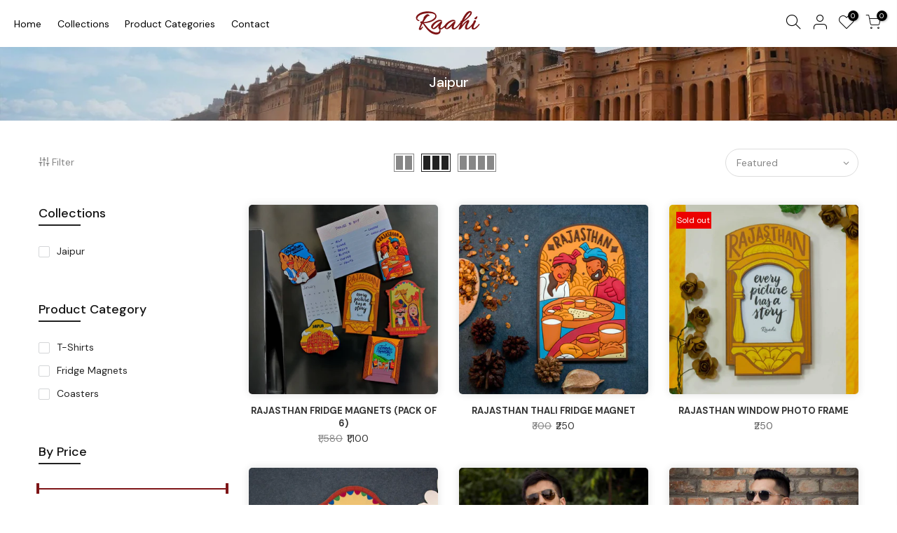

--- FILE ---
content_type: text/html; charset=utf-8
request_url: https://raahi.in/collections/jaipur
body_size: 20455
content:
<!doctype html>
<html class="no-js" lang="en">
<head>
<!-- Added by AVADA SEO Suite -->






<meta name="twitter:image" content="http://raahi.in/cdn/shop/collections/Jaipur_Banner_T.jpg?v=1652949892">




<!-- Added by AVADA SEO Suite: Collection Structured Data -->
<script type="application/ld+json"></script>
<!-- /Added by AVADA SEO Suite --><!-- Added by AVADA SEO Suite: Breadcrumb Structured Data  -->
<script type="application/ld+json">{
  "@context": "https://schema.org",
  "@type": "BreadcrumbList",
  "itemListElement": [{
    "@type": "ListItem",
    "position": 1,
    "name": "Home",
    "item": "https://raahi.in"
  }, {
    "@type": "ListItem",
    "position": 2,
    "name": "Jaipur",
    "item": "https://raahi.in/collections/jaipur"
  }]
}
</script>
<!-- Added by AVADA SEO Suite -->


<!-- /Added by AVADA SEO Suite -->

  <meta charset="utf-8">
  <meta name="viewport" content="width=device-width, initial-scale=1, shrink-to-fit=no, user-scalable=no">
  <meta name="theme-color" content="#7e1517">
  <meta name="format-detection" content="telephone=no">
  <link rel="canonical" href="https://raahi.in/collections/jaipur">
  <link rel="dns-prefetch" href="https://cdn.shopify.com" crossorigin>
  <link rel="dns-prefetch" href="https://fonts.shopifycdn.com" crossorigin>
  <link rel="dns-prefetch" href="https://fonts.googleapis.com" crossorigin>
  <link rel="preconnect" href="https://cdn.shopify.com" crossorigin>
  <link rel="preconnect" href="https://fonts.shopify.com" crossorigin>
  <link rel="preconnect" href="https://fonts.googleapis.com" crossorigin>
  <link rel="preconnect" href="https://monorail-edge.shopifysvc.com">
  <link rel="preload" as="style" href="//raahi.in/cdn/shop/t/2/assets/pre_theme.min.css?v=63495899545775642401613725161">
  <link rel="preload" as="style" href="//raahi.in/cdn/shop/t/2/assets/theme.scss.css?v=36361906524088126021613718702"><title>Jaipur &ndash; Raahi</title><link rel="shortcut icon" type="image/png" href="//raahi.in/cdn/shop/files/Raahi_Favicon-01_32x.png?v=1633891069"><link rel="apple-touch-icon-precomposed" type="image/png" sizes="152x152" href="//raahi.in/cdn/shop/files/Raahi_Favicon-01_152x.png?v=1633891069"><!-- social-meta-tags.liquid --><meta name="keywords" content="Jaipur,Raahi,raahi.in"/><meta name="author" content="Raahi"><meta property="og:site_name" content="Raahi">
<meta property="og:url" content="https://raahi.in/collections/jaipur">
<meta property="og:title" content="Jaipur">
<meta property="og:type" content="product.group">
<meta property="og:description" content="Raahi"><meta property="og:image" content="http://raahi.in/cdn/shop/collections/Jaipur_Banner_T_1200x1200.jpg?v=1652949892"><meta property="og:image:secure_url" content="https://raahi.in/cdn/shop/collections/Jaipur_Banner_T_1200x1200.jpg?v=1652949892"><meta name="twitter:site" content="@raahi_in"><meta name="twitter:card" content="summary_large_image">
<meta name="twitter:title" content="Jaipur">
<meta name="twitter:description" content="Raahi">
<link href="//raahi.in/cdn/shop/t/2/assets/pre_theme.min.css?v=63495899545775642401613725161" rel="stylesheet" type="text/css" media="all" /><link rel="preload" as="script" href="//raahi.in/cdn/shop/t/2/assets/lazysizes.min.js?v=137263528404781471541613117829">
<link rel="preload" as="script" href="//raahi.in/cdn/shop/t/2/assets/nt_vendor.min.js?v=38305445962990273221613117842">
<link rel="preload" href="//raahi.in/cdn/shop/t/2/assets/style.min.css?v=26164413422208542611613117864" as="style" onload="this.onload=null;this.rel='stylesheet'">
<link href="//raahi.in/cdn/shop/t/2/assets/theme.scss.css?v=36361906524088126021613718702" rel="stylesheet" type="text/css" media="all" />
<link id="sett_clt4" rel="preload" href="//raahi.in/cdn/shop/t/2/assets/sett_cl.css?v=70802757730964784371613564094" as="style" onload="this.onload=null;this.rel='stylesheet'"><link rel="preload" as="style" href="//raahi.in/cdn/shop/t/2/assets/custom.scss.css?v=10772173185154111621613141088"><link href="//raahi.in/cdn/shop/t/2/assets/custom.scss.css?v=10772173185154111621613141088" rel="stylesheet" type="text/css" media="all" /><link rel="preload" href="//raahi.in/cdn/shop/t/2/assets/line-awesome.min.css?v=36930450349382045261613117833" as="style" onload="this.onload=null;this.rel='stylesheet'">
<script id="js_lzt4" src="//raahi.in/cdn/shop/t/2/assets/lazysizes.min.js?v=137263528404781471541613117829" defer="defer"></script>
<script>document.documentElement.className = document.documentElement.className.replace('no-js', 'yes-js');const t_name = "collection", t_cartCount = 0,ThemeNameT4='gecko',ThemeNameT42='ThemeIdT4Gecko',themeIDt4 = 119112532131,ck_hostname = 'gecko-demo',ThemeIdT4 = "true",ThemePuT4 = '#purchase_codet4',t_shop_currency = "INR", t_moneyFormat = "₹{{amount_no_decimals}}", t_cart_url = "\/cart", pr_re_url = "\/recommendations\/products"; if (performance.navigation.type === 2) {location.reload(true);}</script>
<script src="//raahi.in/cdn/shop/t/2/assets/nt_vendor.min.js?v=38305445962990273221613117842" defer="defer" id="js_ntt4"
  data-theme='//raahi.in/cdn/shop/t/2/assets/nt_theme.min.js?v=96013937777726802001613117841'
  data-stt='//raahi.in/cdn/shop/t/2/assets/nt_settings.js?v=182914674221147459211659496994'
  data-cat='//raahi.in/cdn/shop/t/2/assets/cat.min.js?v=84063064731558445221613117798' 
  data-sw='//raahi.in/cdn/shop/t/2/assets/swatch.min.js?v=68370168283283212751613117866'
  data-prjs='//raahi.in/cdn/shop/t/2/assets/produc.min.js?v=96869784618906595261613117849' 
  data-mail='//raahi.in/cdn/shop/t/2/assets/platform_mail.min.js?v=129658531127528416401613117846'
  data-my='//raahi.in/cdn/shop/t/2/assets/my.js?v=111603181540343972631613117837' data-cusp='//raahi.in/cdn/shop/t/2/assets/my.js?v=111603181540343972631613117837' data-cur='//raahi.in/cdn/shop/t/2/assets/my.js?v=111603181540343972631613117837' data-mdl='//raahi.in/cdn/shop/t/2/assets/module.min.js?v=72712877271928395091613117836'
  data-map='//raahi.in/cdn/shop/t/2/assets/maplace.min.js?v=123640464312137447171613117835'
  data-time='//raahi.in/cdn/shop/t/2/assets/spacetime.min.js?v=161364803253740588311613117863'
  data-ins='//raahi.in/cdn/shop/t/2/assets/nt_instagram.min.js?v=132847357865388594491613117839'
  data-user='//raahi.in/cdn/shop/t/2/assets/interactable.min.js?v=164705594328662824271613117817'
  data-add='//raahi.in/cdn/shop/t/2/assets/my.js?v=111603181540343972631613117837'
  data-klaviyo='//www.klaviyo.com/media/js/public/klaviyo_subscribe.js'
  data-font='icongecko , fagecko , Pe-icon-7-stroke , Font Awesome 5 Free:n9'
  data-fm=''
  data-spcmn='//raahi.in/cdn/shopifycloud/storefront/assets/themes_support/shopify_common-5f594365.js'
  data-cust='//raahi.in/cdn/shop/t/2/assets/customerclnt.min.js?v=158442283697986287111613117801'
  data-cusjs='none'
  data-desadm='//raahi.in/cdn/shop/t/2/assets/des_adm.min.js?v=3247194041074188411613117803'
  data-otherryv='//raahi.in/cdn/shop/t/2/assets/reviewOther.js?v=157077235154481297451613117857'></script>

<script>window.performance && window.performance.mark && window.performance.mark('shopify.content_for_header.start');</script><meta name="google-site-verification" content="BbyBEKRTYWJ6eDOPRjXJQMHoedGTMbB_tnoXtV-8QuA">
<meta id="shopify-digital-wallet" name="shopify-digital-wallet" content="/52825063587/digital_wallets/dialog">
<link rel="alternate" type="application/atom+xml" title="Feed" href="/collections/jaipur.atom" />
<link rel="alternate" type="application/json+oembed" href="https://raahi.in/collections/jaipur.oembed">
<script async="async" src="/checkouts/internal/preloads.js?locale=en-IN"></script>
<script id="shopify-features" type="application/json">{"accessToken":"58c6f16076d1d6eb711b43ffd3451631","betas":["rich-media-storefront-analytics"],"domain":"raahi.in","predictiveSearch":true,"shopId":52825063587,"locale":"en"}</script>
<script>var Shopify = Shopify || {};
Shopify.shop = "raahi-collections.myshopify.com";
Shopify.locale = "en";
Shopify.currency = {"active":"INR","rate":"1.0"};
Shopify.country = "IN";
Shopify.theme = {"name":"Gecko 5.3.1","id":119112532131,"schema_name":"Gecko","schema_version":"5.3.1","theme_store_id":null,"role":"main"};
Shopify.theme.handle = "null";
Shopify.theme.style = {"id":null,"handle":null};
Shopify.cdnHost = "raahi.in/cdn";
Shopify.routes = Shopify.routes || {};
Shopify.routes.root = "/";</script>
<script type="module">!function(o){(o.Shopify=o.Shopify||{}).modules=!0}(window);</script>
<script>!function(o){function n(){var o=[];function n(){o.push(Array.prototype.slice.apply(arguments))}return n.q=o,n}var t=o.Shopify=o.Shopify||{};t.loadFeatures=n(),t.autoloadFeatures=n()}(window);</script>
<script id="shop-js-analytics" type="application/json">{"pageType":"collection"}</script>
<script defer="defer" async type="module" src="//raahi.in/cdn/shopifycloud/shop-js/modules/v2/client.init-shop-cart-sync_WVOgQShq.en.esm.js"></script>
<script defer="defer" async type="module" src="//raahi.in/cdn/shopifycloud/shop-js/modules/v2/chunk.common_C_13GLB1.esm.js"></script>
<script defer="defer" async type="module" src="//raahi.in/cdn/shopifycloud/shop-js/modules/v2/chunk.modal_CLfMGd0m.esm.js"></script>
<script type="module">
  await import("//raahi.in/cdn/shopifycloud/shop-js/modules/v2/client.init-shop-cart-sync_WVOgQShq.en.esm.js");
await import("//raahi.in/cdn/shopifycloud/shop-js/modules/v2/chunk.common_C_13GLB1.esm.js");
await import("//raahi.in/cdn/shopifycloud/shop-js/modules/v2/chunk.modal_CLfMGd0m.esm.js");

  window.Shopify.SignInWithShop?.initShopCartSync?.({"fedCMEnabled":true,"windoidEnabled":true});

</script>
<script>(function() {
  var isLoaded = false;
  function asyncLoad() {
    if (isLoaded) return;
    isLoaded = true;
    var urls = ["https:\/\/seo.apps.avada.io\/avada-seo-installed.js?shop=raahi-collections.myshopify.com"];
    for (var i = 0; i < urls.length; i++) {
      var s = document.createElement('script');
      s.type = 'text/javascript';
      s.async = true;
      s.src = urls[i];
      var x = document.getElementsByTagName('script')[0];
      x.parentNode.insertBefore(s, x);
    }
  };
  if(window.attachEvent) {
    window.attachEvent('onload', asyncLoad);
  } else {
    window.addEventListener('load', asyncLoad, false);
  }
})();</script>
<script id="__st">var __st={"a":52825063587,"offset":-18000,"reqid":"e7e5cf56-d494-449a-adc0-c77e2b81965f-1769565620","pageurl":"raahi.in\/collections\/jaipur","u":"b8c76bbed43a","p":"collection","rtyp":"collection","rid":239820701859};</script>
<script>window.ShopifyPaypalV4VisibilityTracking = true;</script>
<script id="captcha-bootstrap">!function(){'use strict';const t='contact',e='account',n='new_comment',o=[[t,t],['blogs',n],['comments',n],[t,'customer']],c=[[e,'customer_login'],[e,'guest_login'],[e,'recover_customer_password'],[e,'create_customer']],r=t=>t.map((([t,e])=>`form[action*='/${t}']:not([data-nocaptcha='true']) input[name='form_type'][value='${e}']`)).join(','),a=t=>()=>t?[...document.querySelectorAll(t)].map((t=>t.form)):[];function s(){const t=[...o],e=r(t);return a(e)}const i='password',u='form_key',d=['recaptcha-v3-token','g-recaptcha-response','h-captcha-response',i],f=()=>{try{return window.sessionStorage}catch{return}},m='__shopify_v',_=t=>t.elements[u];function p(t,e,n=!1){try{const o=window.sessionStorage,c=JSON.parse(o.getItem(e)),{data:r}=function(t){const{data:e,action:n}=t;return t[m]||n?{data:e,action:n}:{data:t,action:n}}(c);for(const[e,n]of Object.entries(r))t.elements[e]&&(t.elements[e].value=n);n&&o.removeItem(e)}catch(o){console.error('form repopulation failed',{error:o})}}const l='form_type',E='cptcha';function T(t){t.dataset[E]=!0}const w=window,h=w.document,L='Shopify',v='ce_forms',y='captcha';let A=!1;((t,e)=>{const n=(g='f06e6c50-85a8-45c8-87d0-21a2b65856fe',I='https://cdn.shopify.com/shopifycloud/storefront-forms-hcaptcha/ce_storefront_forms_captcha_hcaptcha.v1.5.2.iife.js',D={infoText:'Protected by hCaptcha',privacyText:'Privacy',termsText:'Terms'},(t,e,n)=>{const o=w[L][v],c=o.bindForm;if(c)return c(t,g,e,D).then(n);var r;o.q.push([[t,g,e,D],n]),r=I,A||(h.body.append(Object.assign(h.createElement('script'),{id:'captcha-provider',async:!0,src:r})),A=!0)});var g,I,D;w[L]=w[L]||{},w[L][v]=w[L][v]||{},w[L][v].q=[],w[L][y]=w[L][y]||{},w[L][y].protect=function(t,e){n(t,void 0,e),T(t)},Object.freeze(w[L][y]),function(t,e,n,w,h,L){const[v,y,A,g]=function(t,e,n){const i=e?o:[],u=t?c:[],d=[...i,...u],f=r(d),m=r(i),_=r(d.filter((([t,e])=>n.includes(e))));return[a(f),a(m),a(_),s()]}(w,h,L),I=t=>{const e=t.target;return e instanceof HTMLFormElement?e:e&&e.form},D=t=>v().includes(t);t.addEventListener('submit',(t=>{const e=I(t);if(!e)return;const n=D(e)&&!e.dataset.hcaptchaBound&&!e.dataset.recaptchaBound,o=_(e),c=g().includes(e)&&(!o||!o.value);(n||c)&&t.preventDefault(),c&&!n&&(function(t){try{if(!f())return;!function(t){const e=f();if(!e)return;const n=_(t);if(!n)return;const o=n.value;o&&e.removeItem(o)}(t);const e=Array.from(Array(32),(()=>Math.random().toString(36)[2])).join('');!function(t,e){_(t)||t.append(Object.assign(document.createElement('input'),{type:'hidden',name:u})),t.elements[u].value=e}(t,e),function(t,e){const n=f();if(!n)return;const o=[...t.querySelectorAll(`input[type='${i}']`)].map((({name:t})=>t)),c=[...d,...o],r={};for(const[a,s]of new FormData(t).entries())c.includes(a)||(r[a]=s);n.setItem(e,JSON.stringify({[m]:1,action:t.action,data:r}))}(t,e)}catch(e){console.error('failed to persist form',e)}}(e),e.submit())}));const S=(t,e)=>{t&&!t.dataset[E]&&(n(t,e.some((e=>e===t))),T(t))};for(const o of['focusin','change'])t.addEventListener(o,(t=>{const e=I(t);D(e)&&S(e,y())}));const B=e.get('form_key'),M=e.get(l),P=B&&M;t.addEventListener('DOMContentLoaded',(()=>{const t=y();if(P)for(const e of t)e.elements[l].value===M&&p(e,B);[...new Set([...A(),...v().filter((t=>'true'===t.dataset.shopifyCaptcha))])].forEach((e=>S(e,t)))}))}(h,new URLSearchParams(w.location.search),n,t,e,['guest_login'])})(!0,!0)}();</script>
<script integrity="sha256-4kQ18oKyAcykRKYeNunJcIwy7WH5gtpwJnB7kiuLZ1E=" data-source-attribution="shopify.loadfeatures" defer="defer" src="//raahi.in/cdn/shopifycloud/storefront/assets/storefront/load_feature-a0a9edcb.js" crossorigin="anonymous"></script>
<script data-source-attribution="shopify.dynamic_checkout.dynamic.init">var Shopify=Shopify||{};Shopify.PaymentButton=Shopify.PaymentButton||{isStorefrontPortableWallets:!0,init:function(){window.Shopify.PaymentButton.init=function(){};var t=document.createElement("script");t.src="https://raahi.in/cdn/shopifycloud/portable-wallets/latest/portable-wallets.en.js",t.type="module",document.head.appendChild(t)}};
</script>
<script data-source-attribution="shopify.dynamic_checkout.buyer_consent">
  function portableWalletsHideBuyerConsent(e){var t=document.getElementById("shopify-buyer-consent"),n=document.getElementById("shopify-subscription-policy-button");t&&n&&(t.classList.add("hidden"),t.setAttribute("aria-hidden","true"),n.removeEventListener("click",e))}function portableWalletsShowBuyerConsent(e){var t=document.getElementById("shopify-buyer-consent"),n=document.getElementById("shopify-subscription-policy-button");t&&n&&(t.classList.remove("hidden"),t.removeAttribute("aria-hidden"),n.addEventListener("click",e))}window.Shopify?.PaymentButton&&(window.Shopify.PaymentButton.hideBuyerConsent=portableWalletsHideBuyerConsent,window.Shopify.PaymentButton.showBuyerConsent=portableWalletsShowBuyerConsent);
</script>
<script data-source-attribution="shopify.dynamic_checkout.cart.bootstrap">document.addEventListener("DOMContentLoaded",(function(){function t(){return document.querySelector("shopify-accelerated-checkout-cart, shopify-accelerated-checkout")}if(t())Shopify.PaymentButton.init();else{new MutationObserver((function(e,n){t()&&(Shopify.PaymentButton.init(),n.disconnect())})).observe(document.body,{childList:!0,subtree:!0})}}));
</script>

<script>window.performance && window.performance.mark && window.performance.mark('shopify.content_for_header.end');</script>
  
  <meta name="google-site-verification" content="BbyBEKRTYWJ6eDOPRjXJQMHoedGTMbB_tnoXtV-8QuA" />
  
  <!-- Hotjar Tracking Code for https://raahi.in/ -->
<script>
    (function(h,o,t,j,a,r){
        h.hj=h.hj||function(){(h.hj.q=h.hj.q||[]).push(arguments)};
        h._hjSettings={hjid:2266881,hjsv:6};
        a=o.getElementsByTagName('head')[0];
        r=o.createElement('script');r.async=1;
        r.src=t+h._hjSettings.hjid+j+h._hjSettings.hjsv;
        a.appendChild(r);
    })(window,document,'https://static.hotjar.com/c/hotjar-','.js?sv=');
</script>
  
  <!-- "snippets/judgeme_core.liquid" was not rendered, the associated app was uninstalled -->

	<script>var loox_global_hash = '1661254374324';</script><style>.loox-reviews-default { max-width: 1200px; margin: 0 auto; }.loox-rating .loox-icon { color:#ffd700; }</style>
<link href="https://monorail-edge.shopifysvc.com" rel="dns-prefetch">
<script>(function(){if ("sendBeacon" in navigator && "performance" in window) {try {var session_token_from_headers = performance.getEntriesByType('navigation')[0].serverTiming.find(x => x.name == '_s').description;} catch {var session_token_from_headers = undefined;}var session_cookie_matches = document.cookie.match(/_shopify_s=([^;]*)/);var session_token_from_cookie = session_cookie_matches && session_cookie_matches.length === 2 ? session_cookie_matches[1] : "";var session_token = session_token_from_headers || session_token_from_cookie || "";function handle_abandonment_event(e) {var entries = performance.getEntries().filter(function(entry) {return /monorail-edge.shopifysvc.com/.test(entry.name);});if (!window.abandonment_tracked && entries.length === 0) {window.abandonment_tracked = true;var currentMs = Date.now();var navigation_start = performance.timing.navigationStart;var payload = {shop_id: 52825063587,url: window.location.href,navigation_start,duration: currentMs - navigation_start,session_token,page_type: "collection"};window.navigator.sendBeacon("https://monorail-edge.shopifysvc.com/v1/produce", JSON.stringify({schema_id: "online_store_buyer_site_abandonment/1.1",payload: payload,metadata: {event_created_at_ms: currentMs,event_sent_at_ms: currentMs}}));}}window.addEventListener('pagehide', handle_abandonment_event);}}());</script>
<script id="web-pixels-manager-setup">(function e(e,d,r,n,o){if(void 0===o&&(o={}),!Boolean(null===(a=null===(i=window.Shopify)||void 0===i?void 0:i.analytics)||void 0===a?void 0:a.replayQueue)){var i,a;window.Shopify=window.Shopify||{};var t=window.Shopify;t.analytics=t.analytics||{};var s=t.analytics;s.replayQueue=[],s.publish=function(e,d,r){return s.replayQueue.push([e,d,r]),!0};try{self.performance.mark("wpm:start")}catch(e){}var l=function(){var e={modern:/Edge?\/(1{2}[4-9]|1[2-9]\d|[2-9]\d{2}|\d{4,})\.\d+(\.\d+|)|Firefox\/(1{2}[4-9]|1[2-9]\d|[2-9]\d{2}|\d{4,})\.\d+(\.\d+|)|Chrom(ium|e)\/(9{2}|\d{3,})\.\d+(\.\d+|)|(Maci|X1{2}).+ Version\/(15\.\d+|(1[6-9]|[2-9]\d|\d{3,})\.\d+)([,.]\d+|)( \(\w+\)|)( Mobile\/\w+|) Safari\/|Chrome.+OPR\/(9{2}|\d{3,})\.\d+\.\d+|(CPU[ +]OS|iPhone[ +]OS|CPU[ +]iPhone|CPU IPhone OS|CPU iPad OS)[ +]+(15[._]\d+|(1[6-9]|[2-9]\d|\d{3,})[._]\d+)([._]\d+|)|Android:?[ /-](13[3-9]|1[4-9]\d|[2-9]\d{2}|\d{4,})(\.\d+|)(\.\d+|)|Android.+Firefox\/(13[5-9]|1[4-9]\d|[2-9]\d{2}|\d{4,})\.\d+(\.\d+|)|Android.+Chrom(ium|e)\/(13[3-9]|1[4-9]\d|[2-9]\d{2}|\d{4,})\.\d+(\.\d+|)|SamsungBrowser\/([2-9]\d|\d{3,})\.\d+/,legacy:/Edge?\/(1[6-9]|[2-9]\d|\d{3,})\.\d+(\.\d+|)|Firefox\/(5[4-9]|[6-9]\d|\d{3,})\.\d+(\.\d+|)|Chrom(ium|e)\/(5[1-9]|[6-9]\d|\d{3,})\.\d+(\.\d+|)([\d.]+$|.*Safari\/(?![\d.]+ Edge\/[\d.]+$))|(Maci|X1{2}).+ Version\/(10\.\d+|(1[1-9]|[2-9]\d|\d{3,})\.\d+)([,.]\d+|)( \(\w+\)|)( Mobile\/\w+|) Safari\/|Chrome.+OPR\/(3[89]|[4-9]\d|\d{3,})\.\d+\.\d+|(CPU[ +]OS|iPhone[ +]OS|CPU[ +]iPhone|CPU IPhone OS|CPU iPad OS)[ +]+(10[._]\d+|(1[1-9]|[2-9]\d|\d{3,})[._]\d+)([._]\d+|)|Android:?[ /-](13[3-9]|1[4-9]\d|[2-9]\d{2}|\d{4,})(\.\d+|)(\.\d+|)|Mobile Safari.+OPR\/([89]\d|\d{3,})\.\d+\.\d+|Android.+Firefox\/(13[5-9]|1[4-9]\d|[2-9]\d{2}|\d{4,})\.\d+(\.\d+|)|Android.+Chrom(ium|e)\/(13[3-9]|1[4-9]\d|[2-9]\d{2}|\d{4,})\.\d+(\.\d+|)|Android.+(UC? ?Browser|UCWEB|U3)[ /]?(15\.([5-9]|\d{2,})|(1[6-9]|[2-9]\d|\d{3,})\.\d+)\.\d+|SamsungBrowser\/(5\.\d+|([6-9]|\d{2,})\.\d+)|Android.+MQ{2}Browser\/(14(\.(9|\d{2,})|)|(1[5-9]|[2-9]\d|\d{3,})(\.\d+|))(\.\d+|)|K[Aa][Ii]OS\/(3\.\d+|([4-9]|\d{2,})\.\d+)(\.\d+|)/},d=e.modern,r=e.legacy,n=navigator.userAgent;return n.match(d)?"modern":n.match(r)?"legacy":"unknown"}(),u="modern"===l?"modern":"legacy",c=(null!=n?n:{modern:"",legacy:""})[u],f=function(e){return[e.baseUrl,"/wpm","/b",e.hashVersion,"modern"===e.buildTarget?"m":"l",".js"].join("")}({baseUrl:d,hashVersion:r,buildTarget:u}),m=function(e){var d=e.version,r=e.bundleTarget,n=e.surface,o=e.pageUrl,i=e.monorailEndpoint;return{emit:function(e){var a=e.status,t=e.errorMsg,s=(new Date).getTime(),l=JSON.stringify({metadata:{event_sent_at_ms:s},events:[{schema_id:"web_pixels_manager_load/3.1",payload:{version:d,bundle_target:r,page_url:o,status:a,surface:n,error_msg:t},metadata:{event_created_at_ms:s}}]});if(!i)return console&&console.warn&&console.warn("[Web Pixels Manager] No Monorail endpoint provided, skipping logging."),!1;try{return self.navigator.sendBeacon.bind(self.navigator)(i,l)}catch(e){}var u=new XMLHttpRequest;try{return u.open("POST",i,!0),u.setRequestHeader("Content-Type","text/plain"),u.send(l),!0}catch(e){return console&&console.warn&&console.warn("[Web Pixels Manager] Got an unhandled error while logging to Monorail."),!1}}}}({version:r,bundleTarget:l,surface:e.surface,pageUrl:self.location.href,monorailEndpoint:e.monorailEndpoint});try{o.browserTarget=l,function(e){var d=e.src,r=e.async,n=void 0===r||r,o=e.onload,i=e.onerror,a=e.sri,t=e.scriptDataAttributes,s=void 0===t?{}:t,l=document.createElement("script"),u=document.querySelector("head"),c=document.querySelector("body");if(l.async=n,l.src=d,a&&(l.integrity=a,l.crossOrigin="anonymous"),s)for(var f in s)if(Object.prototype.hasOwnProperty.call(s,f))try{l.dataset[f]=s[f]}catch(e){}if(o&&l.addEventListener("load",o),i&&l.addEventListener("error",i),u)u.appendChild(l);else{if(!c)throw new Error("Did not find a head or body element to append the script");c.appendChild(l)}}({src:f,async:!0,onload:function(){if(!function(){var e,d;return Boolean(null===(d=null===(e=window.Shopify)||void 0===e?void 0:e.analytics)||void 0===d?void 0:d.initialized)}()){var d=window.webPixelsManager.init(e)||void 0;if(d){var r=window.Shopify.analytics;r.replayQueue.forEach((function(e){var r=e[0],n=e[1],o=e[2];d.publishCustomEvent(r,n,o)})),r.replayQueue=[],r.publish=d.publishCustomEvent,r.visitor=d.visitor,r.initialized=!0}}},onerror:function(){return m.emit({status:"failed",errorMsg:"".concat(f," has failed to load")})},sri:function(e){var d=/^sha384-[A-Za-z0-9+/=]+$/;return"string"==typeof e&&d.test(e)}(c)?c:"",scriptDataAttributes:o}),m.emit({status:"loading"})}catch(e){m.emit({status:"failed",errorMsg:(null==e?void 0:e.message)||"Unknown error"})}}})({shopId: 52825063587,storefrontBaseUrl: "https://raahi.in",extensionsBaseUrl: "https://extensions.shopifycdn.com/cdn/shopifycloud/web-pixels-manager",monorailEndpoint: "https://monorail-edge.shopifysvc.com/unstable/produce_batch",surface: "storefront-renderer",enabledBetaFlags: ["2dca8a86"],webPixelsConfigList: [{"id":"673513635","configuration":"{\"config\":\"{\\\"pixel_id\\\":\\\"AW-697405021\\\",\\\"target_country\\\":\\\"IN\\\",\\\"gtag_events\\\":[{\\\"type\\\":\\\"search\\\",\\\"action_label\\\":\\\"AW-697405021\\\/bBmjCLjLmP4BEN2cxswC\\\"},{\\\"type\\\":\\\"begin_checkout\\\",\\\"action_label\\\":\\\"AW-697405021\\\/yqlICL3KmP4BEN2cxswC\\\"},{\\\"type\\\":\\\"view_item\\\",\\\"action_label\\\":[\\\"AW-697405021\\\/DDl5CLfKmP4BEN2cxswC\\\",\\\"MC-JR0NBCEKX5\\\"]},{\\\"type\\\":\\\"purchase\\\",\\\"action_label\\\":[\\\"AW-697405021\\\/Q8nnCLTKmP4BEN2cxswC\\\",\\\"MC-JR0NBCEKX5\\\"]},{\\\"type\\\":\\\"page_view\\\",\\\"action_label\\\":[\\\"AW-697405021\\\/BremCLHKmP4BEN2cxswC\\\",\\\"MC-JR0NBCEKX5\\\"]},{\\\"type\\\":\\\"add_payment_info\\\",\\\"action_label\\\":\\\"AW-697405021\\\/sGY-CLvLmP4BEN2cxswC\\\"},{\\\"type\\\":\\\"add_to_cart\\\",\\\"action_label\\\":\\\"AW-697405021\\\/7161CLrKmP4BEN2cxswC\\\"}],\\\"enable_monitoring_mode\\\":false}\"}","eventPayloadVersion":"v1","runtimeContext":"OPEN","scriptVersion":"b2a88bafab3e21179ed38636efcd8a93","type":"APP","apiClientId":1780363,"privacyPurposes":[],"dataSharingAdjustments":{"protectedCustomerApprovalScopes":["read_customer_address","read_customer_email","read_customer_name","read_customer_personal_data","read_customer_phone"]}},{"id":"254902435","configuration":"{\"pixel_id\":\"392956471618156\",\"pixel_type\":\"facebook_pixel\",\"metaapp_system_user_token\":\"-\"}","eventPayloadVersion":"v1","runtimeContext":"OPEN","scriptVersion":"ca16bc87fe92b6042fbaa3acc2fbdaa6","type":"APP","apiClientId":2329312,"privacyPurposes":["ANALYTICS","MARKETING","SALE_OF_DATA"],"dataSharingAdjustments":{"protectedCustomerApprovalScopes":["read_customer_address","read_customer_email","read_customer_name","read_customer_personal_data","read_customer_phone"]}},{"id":"110854307","eventPayloadVersion":"v1","runtimeContext":"LAX","scriptVersion":"1","type":"CUSTOM","privacyPurposes":["ANALYTICS"],"name":"Google Analytics tag (migrated)"},{"id":"shopify-app-pixel","configuration":"{}","eventPayloadVersion":"v1","runtimeContext":"STRICT","scriptVersion":"0450","apiClientId":"shopify-pixel","type":"APP","privacyPurposes":["ANALYTICS","MARKETING"]},{"id":"shopify-custom-pixel","eventPayloadVersion":"v1","runtimeContext":"LAX","scriptVersion":"0450","apiClientId":"shopify-pixel","type":"CUSTOM","privacyPurposes":["ANALYTICS","MARKETING"]}],isMerchantRequest: false,initData: {"shop":{"name":"Raahi","paymentSettings":{"currencyCode":"INR"},"myshopifyDomain":"raahi-collections.myshopify.com","countryCode":"IN","storefrontUrl":"https:\/\/raahi.in"},"customer":null,"cart":null,"checkout":null,"productVariants":[],"purchasingCompany":null},},"https://raahi.in/cdn","fcfee988w5aeb613cpc8e4bc33m6693e112",{"modern":"","legacy":""},{"shopId":"52825063587","storefrontBaseUrl":"https:\/\/raahi.in","extensionBaseUrl":"https:\/\/extensions.shopifycdn.com\/cdn\/shopifycloud\/web-pixels-manager","surface":"storefront-renderer","enabledBetaFlags":"[\"2dca8a86\"]","isMerchantRequest":"false","hashVersion":"fcfee988w5aeb613cpc8e4bc33m6693e112","publish":"custom","events":"[[\"page_viewed\",{}],[\"collection_viewed\",{\"collection\":{\"id\":\"239820701859\",\"title\":\"Jaipur\",\"productVariants\":[{\"price\":{\"amount\":1100.0,\"currencyCode\":\"INR\"},\"product\":{\"title\":\"Rajasthan Fridge Magnets (Pack of 6)\",\"vendor\":\"Raahi Collections\",\"id\":\"6021172297891\",\"untranslatedTitle\":\"Rajasthan Fridge Magnets (Pack of 6)\",\"url\":\"\/products\/rajasthan-fridge-magnets-pack-of-6\",\"type\":\"\"},\"id\":\"37565966516387\",\"image\":{\"src\":\"\/\/raahi.in\/cdn\/shop\/products\/RJ_FM_PCK-6_MAIN.jpg?v=1614594213\"},\"sku\":\"RJ_FM_PCK-6\",\"title\":\"Default Title\",\"untranslatedTitle\":\"Default Title\"},{\"price\":{\"amount\":250.0,\"currencyCode\":\"INR\"},\"product\":{\"title\":\"Rajasthan Thali Fridge Magnet\",\"vendor\":\"Raahi Collections\",\"id\":\"6021171249315\",\"untranslatedTitle\":\"Rajasthan Thali Fridge Magnet\",\"url\":\"\/products\/rajasthan-thali-fridge-magnet\",\"type\":\"\"},\"id\":\"37565961928867\",\"image\":{\"src\":\"\/\/raahi.in\/cdn\/shop\/products\/RJ_THALI_MAGNET_MAIN.jpg?v=1614594207\"},\"sku\":\"RJ_THALI_MAGNET\",\"title\":\"Default Title\",\"untranslatedTitle\":\"Default Title\"},{\"price\":{\"amount\":250.0,\"currencyCode\":\"INR\"},\"product\":{\"title\":\"Rajasthan Window Photo Frame\",\"vendor\":\"Raahi Collections\",\"id\":\"6021169938595\",\"untranslatedTitle\":\"Rajasthan Window Photo Frame\",\"url\":\"\/products\/rajasthan-window-photo-frame\",\"type\":\"\"},\"id\":\"37565955637411\",\"image\":{\"src\":\"\/\/raahi.in\/cdn\/shop\/products\/RJ_WINDOW_FRAME.jpg?v=1614594210\"},\"sku\":\"RJ_WINDOW_FRAME\",\"title\":\"Default Title\",\"untranslatedTitle\":\"Default Title\"},{\"price\":{\"amount\":180.0,\"currencyCode\":\"INR\"},\"product\":{\"title\":\"Rajasthani Couple Fridge Magnet\",\"vendor\":\"Raahi Collections\",\"id\":\"6021172199587\",\"untranslatedTitle\":\"Rajasthani Couple Fridge Magnet\",\"url\":\"\/products\/rajasthani-couple-fridge-magnet\",\"type\":\"\"},\"id\":\"37565966385315\",\"image\":{\"src\":\"\/\/raahi.in\/cdn\/shop\/products\/RJ_COUPLE_MDF_MAGNET_MAIN.jpg?v=1614594205\"},\"sku\":\"RJ_COUPLE_MAGNET\",\"title\":\"Default Title\",\"untranslatedTitle\":\"Default Title\"},{\"price\":{\"amount\":700.0,\"currencyCode\":\"INR\"},\"product\":{\"title\":\"Padharo - Golden Brown T-Shirt\",\"vendor\":\"Raahi Collections\",\"id\":\"6021170790563\",\"untranslatedTitle\":\"Padharo - Golden Brown T-Shirt\",\"url\":\"\/products\/padharo-golden-brown-t-shirt\",\"type\":\"\"},\"id\":\"37565959635107\",\"image\":{\"src\":\"\/\/raahi.in\/cdn\/shop\/products\/RJ_PADHARO_TSHIRT_GBROWN_M1.jpg?v=1614594209\"},\"sku\":\"RJ_PADHARO_TSHIRT_GOLBROWN_XS\",\"title\":\"XS\",\"untranslatedTitle\":\"XS\"},{\"price\":{\"amount\":700.0,\"currencyCode\":\"INR\"},\"product\":{\"title\":\"Khamma Ghani - Light Blue T-Shirt\",\"vendor\":\"Raahi Collections\",\"id\":\"6021171019939\",\"untranslatedTitle\":\"Khamma Ghani - Light Blue T-Shirt\",\"url\":\"\/products\/khamma-ghani-light-blue-t-shirt\",\"type\":\"\"},\"id\":\"37565961273507\",\"image\":{\"src\":\"\/\/raahi.in\/cdn\/shop\/products\/RJ_KHAMMA_TSHIRT_BLUE_M2-A.jpg?v=1614594147\"},\"sku\":\"RJ_KHAMMA_TSHIRT_LBLUE_XS\",\"title\":\"XS\",\"untranslatedTitle\":\"XS\"},{\"price\":{\"amount\":700.0,\"currencyCode\":\"INR\"},\"product\":{\"title\":\"Khamma Ghani - Red T-Shirt\",\"vendor\":\"Raahi Collections\",\"id\":\"6021170954403\",\"untranslatedTitle\":\"Khamma Ghani - Red T-Shirt\",\"url\":\"\/products\/khamma-ghani-red-t-shirt\",\"type\":\"\"},\"id\":\"37565960618147\",\"image\":{\"src\":\"\/\/raahi.in\/cdn\/shop\/products\/RJ_KHAMMA_TSHIRT_RED_W1.jpg?v=1614594148\"},\"sku\":\"RJ_KHAMMA_TSHIRT_RED_XS\",\"title\":\"XS\",\"untranslatedTitle\":\"XS\"},{\"price\":{\"amount\":700.0,\"currencyCode\":\"INR\"},\"product\":{\"title\":\"Land of Hot \u0026 Spicy Rajasthan - Red T-Shirt\",\"vendor\":\"Raahi Collections\",\"id\":\"6021170888867\",\"untranslatedTitle\":\"Land of Hot \u0026 Spicy Rajasthan - Red T-Shirt\",\"url\":\"\/products\/land-of-hotnspicy-rajasthan-red-t-shirt\",\"type\":\"\"},\"id\":\"37565960224931\",\"image\":{\"src\":\"\/\/raahi.in\/cdn\/shop\/products\/RJ_HOTNSPICY_TSHIRT_RED_M2.jpg?v=1614594147\"},\"sku\":\"RJ_HOTSPICY_TSHIRT_RED_XS\",\"title\":\"XS\",\"untranslatedTitle\":\"XS\"},{\"price\":{\"amount\":250.0,\"currencyCode\":\"INR\"},\"product\":{\"title\":\"Rajasthan Ravanhatta Fridge Magnet\",\"vendor\":\"Raahi Collections\",\"id\":\"6021171052707\",\"untranslatedTitle\":\"Rajasthan Ravanhatta Fridge Magnet\",\"url\":\"\/products\/rajasthan-ravanhatta-fridge-magnet\",\"type\":\"\"},\"id\":\"37565961732259\",\"image\":{\"src\":\"\/\/raahi.in\/cdn\/shop\/products\/RJ_RAVANHATTA_MAGNET_MAIN.jpg?v=1614594202\"},\"sku\":\"RJ_RAVANHATTA_MAGNET\",\"title\":\"Default Title\",\"untranslatedTitle\":\"Default Title\"},{\"price\":{\"amount\":500.0,\"currencyCode\":\"INR\"},\"product\":{\"title\":\"Jaipur Coasters (Set of 6)\",\"vendor\":\"Raahi Collections\",\"id\":\"6021170167971\",\"untranslatedTitle\":\"Jaipur Coasters (Set of 6)\",\"url\":\"\/products\/jaipur-coasters-set-of-6\",\"type\":\"\"},\"id\":\"37565955866787\",\"image\":{\"src\":\"\/\/raahi.in\/cdn\/shop\/products\/JAI_COASTERS_MAIN.jpg?v=1614594141\"},\"sku\":\"JAI_SET6_COASTERS\",\"title\":\"Default Title\",\"untranslatedTitle\":\"Default Title\"},{\"price\":{\"amount\":250.0,\"currencyCode\":\"INR\"},\"product\":{\"title\":\"Jaipur Amber Fort Fridge Magnet\",\"vendor\":\"Raahi Collections\",\"id\":\"6021171216547\",\"untranslatedTitle\":\"Jaipur Amber Fort Fridge Magnet\",\"url\":\"\/products\/jaipur-amber-fort-fridge-magnet\",\"type\":\"\"},\"id\":\"37565961896099\",\"image\":{\"src\":\"\/\/raahi.in\/cdn\/shop\/products\/JAI_AMBERFORT_MAGNET_MAIN.jpg?v=1614594140\"},\"sku\":\"JAI_AMBERFORT_MAGNET\",\"title\":\"Default Title\",\"untranslatedTitle\":\"Default Title\"},{\"price\":{\"amount\":250.0,\"currencyCode\":\"INR\"},\"product\":{\"title\":\"Jaipur Hawa Mahal Fridge Magnet\",\"vendor\":\"Raahi Collections\",\"id\":\"6021171151011\",\"untranslatedTitle\":\"Jaipur Hawa Mahal Fridge Magnet\",\"url\":\"\/products\/jaipur-hawa-mahal-fridge-magnet\",\"type\":\"\"},\"id\":\"37565961830563\",\"image\":{\"src\":\"\/\/raahi.in\/cdn\/shop\/products\/JAI_HAWAMAHAL_MAGNET_MAIN.jpg?v=1614594142\"},\"sku\":\"JAI_HAWAMAHAL_MAGNET\",\"title\":\"Default Title\",\"untranslatedTitle\":\"Default Title\"},{\"price\":{\"amount\":700.0,\"currencyCode\":\"INR\"},\"product\":{\"title\":\"Jaipur Stamp - Black T-Shirt\",\"vendor\":\"Raahi Collections\",\"id\":\"6021170430115\",\"untranslatedTitle\":\"Jaipur Stamp - Black T-Shirt\",\"url\":\"\/products\/jaipur-stamp-black-t-shirt\",\"type\":\"\"},\"id\":\"37565958160547\",\"image\":{\"src\":\"\/\/raahi.in\/cdn\/shop\/products\/JAI_STAMP_TSHIRT_BLACK_W1.jpg?v=1614594143\"},\"sku\":\"JAI_STAMP_TSHIRT_BLACK_XS\",\"title\":\"XS\",\"untranslatedTitle\":\"XS\"},{\"price\":{\"amount\":700.0,\"currencyCode\":\"INR\"},\"product\":{\"title\":\"Jaipur Doodle - White Melange T-Shirt\",\"vendor\":\"Raahi Collections\",\"id\":\"6021170364579\",\"untranslatedTitle\":\"Jaipur Doodle - White Melange T-Shirt\",\"url\":\"\/products\/jaipur-doodle-white-melange-t-shirt\",\"type\":\"\"},\"id\":\"37565957767331\",\"image\":{\"src\":\"\/\/raahi.in\/cdn\/shop\/products\/JAI_DOODLE_TSHIRT_ECRU_M2.jpg?v=1614594146\"},\"sku\":\"JAI_DOODLE_TSHIRT_ECRU_XS\",\"title\":\"XS\",\"untranslatedTitle\":\"XS\"},{\"price\":{\"amount\":700.0,\"currencyCode\":\"INR\"},\"product\":{\"title\":\"Jaipur Line Art - Golden Brown T-Shirt\",\"vendor\":\"Raahi Collections\",\"id\":\"6021170659491\",\"untranslatedTitle\":\"Jaipur Line Art - Golden Brown T-Shirt\",\"url\":\"\/products\/jaipur-lineart-golden-brown-t-shirt\",\"type\":\"\"},\"id\":\"37565959340195\",\"image\":{\"src\":\"\/\/raahi.in\/cdn\/shop\/products\/JAI_LINEART_TSHIRT_GBROWN_W1.jpg?v=1614594139\"},\"sku\":\"JAI_LINEART_TSHIRT_GOLBROWN_XS\",\"title\":\"XS\",\"untranslatedTitle\":\"XS\"}]}}]]"});</script><script>
  window.ShopifyAnalytics = window.ShopifyAnalytics || {};
  window.ShopifyAnalytics.meta = window.ShopifyAnalytics.meta || {};
  window.ShopifyAnalytics.meta.currency = 'INR';
  var meta = {"products":[{"id":6021172297891,"gid":"gid:\/\/shopify\/Product\/6021172297891","vendor":"Raahi Collections","type":"","handle":"rajasthan-fridge-magnets-pack-of-6","variants":[{"id":37565966516387,"price":110000,"name":"Rajasthan Fridge Magnets (Pack of 6)","public_title":null,"sku":"RJ_FM_PCK-6"}],"remote":false},{"id":6021171249315,"gid":"gid:\/\/shopify\/Product\/6021171249315","vendor":"Raahi Collections","type":"","handle":"rajasthan-thali-fridge-magnet","variants":[{"id":37565961928867,"price":25000,"name":"Rajasthan Thali Fridge Magnet","public_title":null,"sku":"RJ_THALI_MAGNET"}],"remote":false},{"id":6021169938595,"gid":"gid:\/\/shopify\/Product\/6021169938595","vendor":"Raahi Collections","type":"","handle":"rajasthan-window-photo-frame","variants":[{"id":37565955637411,"price":25000,"name":"Rajasthan Window Photo Frame","public_title":null,"sku":"RJ_WINDOW_FRAME"}],"remote":false},{"id":6021172199587,"gid":"gid:\/\/shopify\/Product\/6021172199587","vendor":"Raahi Collections","type":"","handle":"rajasthani-couple-fridge-magnet","variants":[{"id":37565966385315,"price":18000,"name":"Rajasthani Couple Fridge Magnet","public_title":null,"sku":"RJ_COUPLE_MAGNET"}],"remote":false},{"id":6021170790563,"gid":"gid:\/\/shopify\/Product\/6021170790563","vendor":"Raahi Collections","type":"","handle":"padharo-golden-brown-t-shirt","variants":[{"id":37565959635107,"price":70000,"name":"Padharo - Golden Brown T-Shirt - XS","public_title":"XS","sku":"RJ_PADHARO_TSHIRT_GOLBROWN_XS"},{"id":37565959667875,"price":70000,"name":"Padharo - Golden Brown T-Shirt - S","public_title":"S","sku":"RJ_PADHARO_TSHIRT_GOLBROWN_S"},{"id":37565959700643,"price":70000,"name":"Padharo - Golden Brown T-Shirt - M","public_title":"M","sku":"RJ_PADHARO_TSHIRT_GOLBROWN_M"},{"id":37565959733411,"price":70000,"name":"Padharo - Golden Brown T-Shirt - L","public_title":"L","sku":"RJ_PADHARO_TSHIRT_GOLBROWN_L"},{"id":37565959766179,"price":70000,"name":"Padharo - Golden Brown T-Shirt - XL","public_title":"XL","sku":"RJ_PADHARO_TSHIRT_GOLBROWN_XL"},{"id":37565959798947,"price":70000,"name":"Padharo - Golden Brown T-Shirt - XXL","public_title":"XXL","sku":"RJ_PADHARO_TSHIRT_GOLBROWN_XXL"}],"remote":false},{"id":6021171019939,"gid":"gid:\/\/shopify\/Product\/6021171019939","vendor":"Raahi Collections","type":"","handle":"khamma-ghani-light-blue-t-shirt","variants":[{"id":37565961273507,"price":70000,"name":"Khamma Ghani - Light Blue T-Shirt - XS","public_title":"XS","sku":"RJ_KHAMMA_TSHIRT_LBLUE_XS"},{"id":37565961339043,"price":70000,"name":"Khamma Ghani - Light Blue T-Shirt - S","public_title":"S","sku":"RJ_KHAMMA_TSHIRT_LBLUE_S"},{"id":37565961404579,"price":70000,"name":"Khamma Ghani - Light Blue T-Shirt - M","public_title":"M","sku":"RJ_KHAMMA_TSHIRT_LBLUE_M"},{"id":37565961470115,"price":70000,"name":"Khamma Ghani - Light Blue T-Shirt - L","public_title":"L","sku":"RJ_KHAMMA_TSHIRT_LBLUE_L"},{"id":37565961535651,"price":70000,"name":"Khamma Ghani - Light Blue T-Shirt - XL","public_title":"XL","sku":"RJ_KHAMMA_TSHIRT_LBLUE_XL"},{"id":37565961601187,"price":70000,"name":"Khamma Ghani - Light Blue T-Shirt - XXL","public_title":"XXL","sku":"RJ_KHAMMA_TSHIRT_LBLUE_XXL"}],"remote":false},{"id":6021170954403,"gid":"gid:\/\/shopify\/Product\/6021170954403","vendor":"Raahi Collections","type":"","handle":"khamma-ghani-red-t-shirt","variants":[{"id":37565960618147,"price":70000,"name":"Khamma Ghani - Red T-Shirt - XS","public_title":"XS","sku":"RJ_KHAMMA_TSHIRT_RED_XS"},{"id":37565960650915,"price":70000,"name":"Khamma Ghani - Red T-Shirt - S","public_title":"S","sku":"RJ_KHAMMA_TSHIRT_RED_S"},{"id":37565960683683,"price":70000,"name":"Khamma Ghani - Red T-Shirt - M","public_title":"M","sku":"RJ_KHAMMA_TSHIRT_RED_M"},{"id":37565960716451,"price":70000,"name":"Khamma Ghani - Red T-Shirt - L","public_title":"L","sku":"RJ_KHAMMA_TSHIRT_RED_L"},{"id":37565960749219,"price":70000,"name":"Khamma Ghani - Red T-Shirt - XL","public_title":"XL","sku":"RJ_KHAMMA_TSHIRT_RED_XL"},{"id":37565960781987,"price":70000,"name":"Khamma Ghani - Red T-Shirt - XXL","public_title":"XXL","sku":"RJ_KHAMMA_TSHIRT_RED_XXL"}],"remote":false},{"id":6021170888867,"gid":"gid:\/\/shopify\/Product\/6021170888867","vendor":"Raahi Collections","type":"","handle":"land-of-hotnspicy-rajasthan-red-t-shirt","variants":[{"id":37565960224931,"price":70000,"name":"Land of Hot \u0026 Spicy Rajasthan - Red T-Shirt - XS","public_title":"XS","sku":"RJ_HOTSPICY_TSHIRT_RED_XS"},{"id":37565960257699,"price":70000,"name":"Land of Hot \u0026 Spicy Rajasthan - Red T-Shirt - S","public_title":"S","sku":"RJ_HOTSPICY_TSHIRT_RED_S"},{"id":37565960290467,"price":70000,"name":"Land of Hot \u0026 Spicy Rajasthan - Red T-Shirt - M","public_title":"M","sku":"RJ_HOTSPICY_TSHIRT_RED_M"},{"id":37565960323235,"price":70000,"name":"Land of Hot \u0026 Spicy Rajasthan - Red T-Shirt - L","public_title":"L","sku":"RJ_HOTSPICY_TSHIRT_RED_L"},{"id":37565960356003,"price":70000,"name":"Land of Hot \u0026 Spicy Rajasthan - Red T-Shirt - XL","public_title":"XL","sku":"RJ_HOTSPICY_TSHIRT_RED_XL"},{"id":37565960388771,"price":70000,"name":"Land of Hot \u0026 Spicy Rajasthan - Red T-Shirt - XXL","public_title":"XXL","sku":"RJ_HOTSPICY_TSHIRT_RED_XXL"}],"remote":false},{"id":6021171052707,"gid":"gid:\/\/shopify\/Product\/6021171052707","vendor":"Raahi Collections","type":"","handle":"rajasthan-ravanhatta-fridge-magnet","variants":[{"id":37565961732259,"price":25000,"name":"Rajasthan Ravanhatta Fridge Magnet","public_title":null,"sku":"RJ_RAVANHATTA_MAGNET"}],"remote":false},{"id":6021170167971,"gid":"gid:\/\/shopify\/Product\/6021170167971","vendor":"Raahi Collections","type":"","handle":"jaipur-coasters-set-of-6","variants":[{"id":37565955866787,"price":50000,"name":"Jaipur Coasters (Set of 6)","public_title":null,"sku":"JAI_SET6_COASTERS"}],"remote":false},{"id":6021171216547,"gid":"gid:\/\/shopify\/Product\/6021171216547","vendor":"Raahi Collections","type":"","handle":"jaipur-amber-fort-fridge-magnet","variants":[{"id":37565961896099,"price":25000,"name":"Jaipur Amber Fort Fridge Magnet","public_title":null,"sku":"JAI_AMBERFORT_MAGNET"}],"remote":false},{"id":6021171151011,"gid":"gid:\/\/shopify\/Product\/6021171151011","vendor":"Raahi Collections","type":"","handle":"jaipur-hawa-mahal-fridge-magnet","variants":[{"id":37565961830563,"price":25000,"name":"Jaipur Hawa Mahal Fridge Magnet","public_title":null,"sku":"JAI_HAWAMAHAL_MAGNET"}],"remote":false},{"id":6021170430115,"gid":"gid:\/\/shopify\/Product\/6021170430115","vendor":"Raahi Collections","type":"","handle":"jaipur-stamp-black-t-shirt","variants":[{"id":37565958160547,"price":70000,"name":"Jaipur Stamp - Black T-Shirt - XS","public_title":"XS","sku":"JAI_STAMP_TSHIRT_BLACK_XS"},{"id":37565958193315,"price":70000,"name":"Jaipur Stamp - Black T-Shirt - S","public_title":"S","sku":"JAI_STAMP_TSHIRT_BLACK_S"},{"id":37565958226083,"price":70000,"name":"Jaipur Stamp - Black T-Shirt - M","public_title":"M","sku":"JAI_STAMP_TSHIRT_BLACK_M"},{"id":37565958258851,"price":70000,"name":"Jaipur Stamp - Black T-Shirt - L","public_title":"L","sku":"JAI_STAMP_TSHIRT_BLACK_L"},{"id":37565958291619,"price":70000,"name":"Jaipur Stamp - Black T-Shirt - XL","public_title":"XL","sku":"JAI_STAMP_TSHIRT_BLACK_XL"},{"id":37565958324387,"price":70000,"name":"Jaipur Stamp - Black T-Shirt - XXL","public_title":"XXL","sku":"JAI_STAMP_TSHIRT_BLACK_XXL"}],"remote":false},{"id":6021170364579,"gid":"gid:\/\/shopify\/Product\/6021170364579","vendor":"Raahi Collections","type":"","handle":"jaipur-doodle-white-melange-t-shirt","variants":[{"id":37565957767331,"price":70000,"name":"Jaipur Doodle - White Melange T-Shirt - XS","public_title":"XS","sku":"JAI_DOODLE_TSHIRT_ECRU_XS"},{"id":37565957800099,"price":70000,"name":"Jaipur Doodle - White Melange T-Shirt - S","public_title":"S","sku":"JAI_DOODLE_TSHIRT_ECRU_S"},{"id":37565957832867,"price":70000,"name":"Jaipur Doodle - White Melange T-Shirt - M","public_title":"M","sku":"JAI_DOODLE_TSHIRT_ECRU_M"},{"id":37565957865635,"price":70000,"name":"Jaipur Doodle - White Melange T-Shirt - L","public_title":"L","sku":"JAI_DOODLE_TSHIRT_ECRU_L"},{"id":37565957898403,"price":70000,"name":"Jaipur Doodle - White Melange T-Shirt - XL","public_title":"XL","sku":"JAI_DOODLE_TSHIRT_ECRU_XL"},{"id":37565957931171,"price":70000,"name":"Jaipur Doodle - White Melange T-Shirt - XXL","public_title":"XXL","sku":"JAI_DOODLE_TSHIRT_ECRU_XXL"}],"remote":false},{"id":6021170659491,"gid":"gid:\/\/shopify\/Product\/6021170659491","vendor":"Raahi Collections","type":"","handle":"jaipur-lineart-golden-brown-t-shirt","variants":[{"id":37565959340195,"price":70000,"name":"Jaipur Line Art - Golden Brown T-Shirt - XS","public_title":"XS","sku":"JAI_LINEART_TSHIRT_GOLBROWN_XS"},{"id":37565959372963,"price":70000,"name":"Jaipur Line Art - Golden Brown T-Shirt - S","public_title":"S","sku":"JAI_LINEART_TSHIRT_GOLBROWN_S"},{"id":37565959405731,"price":70000,"name":"Jaipur Line Art - Golden Brown T-Shirt - M","public_title":"M","sku":"JAI_LINEART_TSHIRT_GOLBROWN_M"},{"id":37565959438499,"price":70000,"name":"Jaipur Line Art - Golden Brown T-Shirt - L","public_title":"L","sku":"JAI_LINEART_TSHIRT_GOLBROWN_L"},{"id":37565959471267,"price":70000,"name":"Jaipur Line Art - Golden Brown T-Shirt - XL","public_title":"XL","sku":"JAI_LINEART_TSHIRT_GOLBROWN_XL"},{"id":37565959504035,"price":70000,"name":"Jaipur Line Art - Golden Brown T-Shirt - XXL","public_title":"XXL","sku":"JAI_LINEART_TSHIRT_GOLBROWN_XXL"}],"remote":false}],"page":{"pageType":"collection","resourceType":"collection","resourceId":239820701859,"requestId":"e7e5cf56-d494-449a-adc0-c77e2b81965f-1769565620"}};
  for (var attr in meta) {
    window.ShopifyAnalytics.meta[attr] = meta[attr];
  }
</script>
<script class="analytics">
  (function () {
    var customDocumentWrite = function(content) {
      var jquery = null;

      if (window.jQuery) {
        jquery = window.jQuery;
      } else if (window.Checkout && window.Checkout.$) {
        jquery = window.Checkout.$;
      }

      if (jquery) {
        jquery('body').append(content);
      }
    };

    var hasLoggedConversion = function(token) {
      if (token) {
        return document.cookie.indexOf('loggedConversion=' + token) !== -1;
      }
      return false;
    }

    var setCookieIfConversion = function(token) {
      if (token) {
        var twoMonthsFromNow = new Date(Date.now());
        twoMonthsFromNow.setMonth(twoMonthsFromNow.getMonth() + 2);

        document.cookie = 'loggedConversion=' + token + '; expires=' + twoMonthsFromNow;
      }
    }

    var trekkie = window.ShopifyAnalytics.lib = window.trekkie = window.trekkie || [];
    if (trekkie.integrations) {
      return;
    }
    trekkie.methods = [
      'identify',
      'page',
      'ready',
      'track',
      'trackForm',
      'trackLink'
    ];
    trekkie.factory = function(method) {
      return function() {
        var args = Array.prototype.slice.call(arguments);
        args.unshift(method);
        trekkie.push(args);
        return trekkie;
      };
    };
    for (var i = 0; i < trekkie.methods.length; i++) {
      var key = trekkie.methods[i];
      trekkie[key] = trekkie.factory(key);
    }
    trekkie.load = function(config) {
      trekkie.config = config || {};
      trekkie.config.initialDocumentCookie = document.cookie;
      var first = document.getElementsByTagName('script')[0];
      var script = document.createElement('script');
      script.type = 'text/javascript';
      script.onerror = function(e) {
        var scriptFallback = document.createElement('script');
        scriptFallback.type = 'text/javascript';
        scriptFallback.onerror = function(error) {
                var Monorail = {
      produce: function produce(monorailDomain, schemaId, payload) {
        var currentMs = new Date().getTime();
        var event = {
          schema_id: schemaId,
          payload: payload,
          metadata: {
            event_created_at_ms: currentMs,
            event_sent_at_ms: currentMs
          }
        };
        return Monorail.sendRequest("https://" + monorailDomain + "/v1/produce", JSON.stringify(event));
      },
      sendRequest: function sendRequest(endpointUrl, payload) {
        // Try the sendBeacon API
        if (window && window.navigator && typeof window.navigator.sendBeacon === 'function' && typeof window.Blob === 'function' && !Monorail.isIos12()) {
          var blobData = new window.Blob([payload], {
            type: 'text/plain'
          });

          if (window.navigator.sendBeacon(endpointUrl, blobData)) {
            return true;
          } // sendBeacon was not successful

        } // XHR beacon

        var xhr = new XMLHttpRequest();

        try {
          xhr.open('POST', endpointUrl);
          xhr.setRequestHeader('Content-Type', 'text/plain');
          xhr.send(payload);
        } catch (e) {
          console.log(e);
        }

        return false;
      },
      isIos12: function isIos12() {
        return window.navigator.userAgent.lastIndexOf('iPhone; CPU iPhone OS 12_') !== -1 || window.navigator.userAgent.lastIndexOf('iPad; CPU OS 12_') !== -1;
      }
    };
    Monorail.produce('monorail-edge.shopifysvc.com',
      'trekkie_storefront_load_errors/1.1',
      {shop_id: 52825063587,
      theme_id: 119112532131,
      app_name: "storefront",
      context_url: window.location.href,
      source_url: "//raahi.in/cdn/s/trekkie.storefront.a804e9514e4efded663580eddd6991fcc12b5451.min.js"});

        };
        scriptFallback.async = true;
        scriptFallback.src = '//raahi.in/cdn/s/trekkie.storefront.a804e9514e4efded663580eddd6991fcc12b5451.min.js';
        first.parentNode.insertBefore(scriptFallback, first);
      };
      script.async = true;
      script.src = '//raahi.in/cdn/s/trekkie.storefront.a804e9514e4efded663580eddd6991fcc12b5451.min.js';
      first.parentNode.insertBefore(script, first);
    };
    trekkie.load(
      {"Trekkie":{"appName":"storefront","development":false,"defaultAttributes":{"shopId":52825063587,"isMerchantRequest":null,"themeId":119112532131,"themeCityHash":"2583642269308317130","contentLanguage":"en","currency":"INR","eventMetadataId":"cbc1faa5-676a-4a0e-a9cb-3e3e5e05631a"},"isServerSideCookieWritingEnabled":true,"monorailRegion":"shop_domain","enabledBetaFlags":["65f19447","b5387b81"]},"Session Attribution":{},"S2S":{"facebookCapiEnabled":true,"source":"trekkie-storefront-renderer","apiClientId":580111}}
    );

    var loaded = false;
    trekkie.ready(function() {
      if (loaded) return;
      loaded = true;

      window.ShopifyAnalytics.lib = window.trekkie;

      var originalDocumentWrite = document.write;
      document.write = customDocumentWrite;
      try { window.ShopifyAnalytics.merchantGoogleAnalytics.call(this); } catch(error) {};
      document.write = originalDocumentWrite;

      window.ShopifyAnalytics.lib.page(null,{"pageType":"collection","resourceType":"collection","resourceId":239820701859,"requestId":"e7e5cf56-d494-449a-adc0-c77e2b81965f-1769565620","shopifyEmitted":true});

      var match = window.location.pathname.match(/checkouts\/(.+)\/(thank_you|post_purchase)/)
      var token = match? match[1]: undefined;
      if (!hasLoggedConversion(token)) {
        setCookieIfConversion(token);
        window.ShopifyAnalytics.lib.track("Viewed Product Category",{"currency":"INR","category":"Collection: jaipur","collectionName":"jaipur","collectionId":239820701859,"nonInteraction":true},undefined,undefined,{"shopifyEmitted":true});
      }
    });


        var eventsListenerScript = document.createElement('script');
        eventsListenerScript.async = true;
        eventsListenerScript.src = "//raahi.in/cdn/shopifycloud/storefront/assets/shop_events_listener-3da45d37.js";
        document.getElementsByTagName('head')[0].appendChild(eventsListenerScript);

})();</script>
  <script>
  if (!window.ga || (window.ga && typeof window.ga !== 'function')) {
    window.ga = function ga() {
      (window.ga.q = window.ga.q || []).push(arguments);
      if (window.Shopify && window.Shopify.analytics && typeof window.Shopify.analytics.publish === 'function') {
        window.Shopify.analytics.publish("ga_stub_called", {}, {sendTo: "google_osp_migration"});
      }
      console.error("Shopify's Google Analytics stub called with:", Array.from(arguments), "\nSee https://help.shopify.com/manual/promoting-marketing/pixels/pixel-migration#google for more information.");
    };
    if (window.Shopify && window.Shopify.analytics && typeof window.Shopify.analytics.publish === 'function') {
      window.Shopify.analytics.publish("ga_stub_initialized", {}, {sendTo: "google_osp_migration"});
    }
  }
</script>
<script
  defer
  src="https://raahi.in/cdn/shopifycloud/perf-kit/shopify-perf-kit-3.0.4.min.js"
  data-application="storefront-renderer"
  data-shop-id="52825063587"
  data-render-region="gcp-us-east1"
  data-page-type="collection"
  data-theme-instance-id="119112532131"
  data-theme-name="Gecko"
  data-theme-version="5.3.1"
  data-monorail-region="shop_domain"
  data-resource-timing-sampling-rate="10"
  data-shs="true"
  data-shs-beacon="true"
  data-shs-export-with-fetch="true"
  data-shs-logs-sample-rate="1"
  data-shs-beacon-endpoint="https://raahi.in/api/collect"
></script>
</head>
<body class="gecko-5_0_0 lazy_icons min_cqty_0 btnt4_style_1 zoom_tp_2 css_scrollbar template-collection js_search_true cart_pos_side gecko_toolbar_false hover_img2 swatch_style_rounded swatch_list_size_small label_style_rectangular wrapper_full_width header_full_true header_sticky_true hide_scrolld_false des_header_5 h_transparent_false h_tr_top_false h_banner_false top_bar_false catalog_mode_false cat_sticky_false prs_bordered_grid_1 prs_sw_limit_false search_pos_canvas t4_compare_false dark_mode_false  lazyload rtl_false">

            
              <!-- "snippets/socialshopwave-helper.liquid" was not rendered, the associated app was uninstalled -->
            
<div id="ld_cl_bar" class="op__0 pe_none"></div><div id="nt_wrapper"><header id="ntheader" class="ntheader header_5 h_icon_iccl"><div class="ntheader_wrapper pr z_200"><div id="shopify-section-header_5" class="shopify-section sp_header_mid"><div class="header__mid"><div class="container">
     <div class="row al_center css_h_se">
        <div class="col-md-4 col-3 dn_lg"><a href="/" data-id='#nt_menu_canvas' class="push_side push-menu-btn  lh__1 flex al_center"><svg xmlns="http://www.w3.org/2000/svg" width="30" height="16" viewBox="0 0 30 16"><rect width="30" height="1.5"></rect><rect y="7" width="20" height="1.5"></rect><rect y="14" width="30" height="1.5"></rect></svg></a></div>
        <div class="col-5 dn db_lg"><nav class="nt_navigation tl hover_side_up nav_arrow_false"> 
   <ul id="nt_menu_id" class="nt_menu in_flex wrap al_center"><li id="item_8c4e79b4-5ab0-4007-b0c7-ba33aab40fd0" class="menu-item type_simple" ><a class="lh__1 flex al_center pr" href="/" target="_self">Home</a></li>
<li id="item_7f677bd3-1b9c-471e-9003-852ba5c9793b" class="type_dropdown menu_wid_ menu-item has-children menu_has_offsets menu_right pos_right" >
               <a class="lh__1 flex al_center pr" href="" target="_self">Collections</a><div class="sub-menu"><div class="lazy_menu lazyload" data-include="/search?q=7f677bd3-1b9c-471e-9003-852ba5c9793b&view=header"><div class="lds_bginfinity pr"></div></div></div></li><li id="item_29f323b7-e20d-4275-af17-6e53bcf3532a" class="type_dropdown menu_wid_ menu-item has-children menu_has_offsets menu_right pos_right" >
               <a class="lh__1 flex al_center pr" href="" target="_self">Product Categories</a><div class="sub-menu"><div class="lazy_menu lazyload" data-include="/search?q=29f323b7-e20d-4275-af17-6e53bcf3532a&view=header"><div class="lds_bginfinity pr"></div></div></div></li><li id="item_81c10434-473e-4831-9fc0-11b73abcb6c9" class="menu-item type_simple" ><a class="lh__1 flex al_center pr" href="/pages/contact-us" target="_self">Contact</a></li>
</ul>
</nav>
</div>
        <div class="col-lg-2 col-md-4 col-6 tc"><div class=" branding ts__05 lh__1"><a class="dib" href="/" ><img class="w__100 logo_normal dn db_lg" src="//raahi.in/cdn/shop/files/Raahi_Logo_SVG_-_Rectangle.svg?v=8323090603006698831" alt="Raahi" style="width: 110px">
     <img class="w__100 logo_sticky dn" src="//raahi.in/cdn/shop/files/Raahi_Logo_SVG_-_Rectangle.svg?v=8323090603006698831" alt="Raahi" style="width: 110px">
     <img class="w__100 logo_mobile dn_lg" src="//raahi.in/cdn/shop/files/Raahi_Logo_SVG_-_Rectangle.svg?v=8323090603006698831" alt="Raahi" style="width: 110px"></a></div> </div>
        <div class="col-lg-5 col-md-4 col-3 tr"><div class="nt_action in_flex al_center cart_des_1"><a class="icon_search push_side cb chp" data-id="#nt_search_canvas" href="/search"><i class="iccl iccl-search"></i></a>
     
          <div class="my-account ts__05 pr dn db_md">
             <a class="cb chp db push_side" href="/account/login" data-id="#nt_login_canvas"><i class="iccl iccl-user"></i></a></div><a class="icon_like cb chp pr dn db_md js_link_wis" href="/search/?view=wish"><i class="iccl iccl-heart pr"><span class="op__0 ts_op pa tcount jswcount bgb br__50 cw tc">0</span></i></a><div class="icon_cart pr"><a class="push_side pr cb chp db" href="/cart" data-id="#nt_cart_canvas"><i class="iccl iccl-cart pr"><span class="op__0 ts_op pa tcount jsccount bgb br__50 cw tc">0</span></i></a></div></div></div>
     </div>
  </div></div><style>.header__mid .css_h_se{min-height: 60px}.nt_menu>li>a{height:60px}</style></div></div>
</header>
<div id="nt_content"><div id="shopify-section-cat_shop" class="shopify-section cat-shop pr tc"></div><div id="shopify-section-cat_heading" class="shopify-section page_section_heading">
<div class="page-head tc pr oh cat_bg_img page_head_">
         <div class="parallax-inner nt_parallax_false lazyload nt_bg_lz pa t__0 l__0 r__0 b__0" data-bgset="//raahi.in/cdn/shop/collections/Jaipur_Banner_T_1x1.jpg?v=1652949892" data-ratio="2.560819462227913" data-sizes="auto" data-parent-fit="cover"></div><div class="container pr z_100"><h1 class="mb__5 cw">Jaipur</h1></div></div><style data-shopify>.page_head_ {padding: 40px 0}
  .page_head_:before {
    background-color: #000000;opacity: 0.11
  }.page_head_ .parallax-inner {
       background-repeat: no-repeat;
      background-size: cover;
      background-attachment: scroll;
      background-position: center center;
  }</style></div><div class="cat_des_ntt4 container container_cat tc mt__40"></div><div class="container container_cat nt_pop_sidebar cat_default mb__60"><div class="cat_toolbar row fl_center al_center mt__30">
        <div class="cat_filter col op__0 pe_none"><a rel="nofollow" href="#" data-no-instant data-opennt="#shopify-section-nt_filter2" data-pos="left" data-remove="true" data-class="popup_filter" data-bg="hide_btn" class="has_icon btn_filter mgr"><i class="iccl fwb iccl-filter fwb mr__5"></i>Filter</a>
           <a rel="nofollow" href="#" data-no-instant data-id="#shopify-section-nt_filter2" class="btn_filter js_filter dn mgr"><i class="iccl fwb iccl-filter fwb mr__5"></i>Filter</a></div>
        <div class="cat_view col-auto"><div class="dn dev_desktop dev_view_cat"><a rel="nofollow" data-no-instant href="#" data-dev="dk" data-col="6" class="pr mr__10 cat_view_page view_6"></a>
               <a rel="nofollow" data-no-instant href="#" data-dev="dk" data-col="4" class="pr mr__10 cat_view_page view_4"></a>
               <a rel="nofollow" data-no-instant href="#" data-dev="dk" data-col="3" class="pr mr__10 cat_view_page view_3"></a></div>
           <div class="dn dev_tablet dev_view_cat"><a rel="nofollow" data-no-instant href="#" data-dev="tb" data-col="6" class="pr mr__10 cat_view_page view_6"></a>
               <a rel="nofollow" data-no-instant href="#" data-dev="tb" data-col="4" class="pr mr__10 cat_view_page view_4"></a>
               <a rel="nofollow" data-no-instant href="#" data-dev="tb" data-col="3" class="pr cat_view_page view_3"></a>
           </div>
           <div class="flex dev_mobile dev_view_cat"><a rel="nofollow" data-no-instant href="#" data-dev="mb" data-col="12" class="pr mr__10 cat_view_page view_12"></a>
               <a rel="nofollow" data-no-instant href="#" data-dev="mb" data-col="6" class="pr cat_view_page view_6"></a>
           </div></div><div class="cat_hidden_false col tr">
           <div class="cat_sidebar">
              <a rel="nofollow" data-no-instant href="#" data-no-instant data-opennt="#shopify-section-sidebar_shop2" data-pos="right" data-remove="true" data-class="popup_filter" data-bg="hide_btn" class="has_icon btn_sidebar mgr op__0"><i class="iccl fwb iccl-trello fwb mr__5"></i>Sidebar</a>
           </div> 
           <div class="cat_sortby cat_sortby_js dn"><a class="in_flex fl_between al_center sortby_pick" rel="nofollow" data-no-instant href="#"><span class="sr_txt dn">Featured</span><span class="sr_txt_mb">Sort by</span><i class="ml__5 mr__5 facl facl-angle-down"></i></a>
              <div class="nt_sortby dn">
                <svg class="ic_triangle_svg" viewBox="0 0 20 9" role="presentation"><path d="M.47108938 9c.2694725-.26871321.57077721-.56867841.90388257-.89986354C3.12384116 6.36134886 5.74788116 3.76338565 9.2467995.30653888c.4145057-.4095171 1.0844277-.40860098 1.4977971.00205122L19.4935156 9H.47108938z" fill="#ffffff"></path></svg>
                <div class="h3 mg__0 tc cd tu ls__2 dn_lg db">Sort by<i class="pegk pe-7s-close fs__50 ml__5"></i></div>
                <div class="nt_ajaxsortby wrap_sortby"><a class="truncate selected" href="https://raahi.in/collections/jaipur?sort_by=manual">Featured</a><a class="truncate" href="https://raahi.in/collections/jaipur?sort_by=best-selling">Best selling</a><a class="truncate" href="https://raahi.in/collections/jaipur?sort_by=title-ascending">Alphabetically, A-Z</a><a class="truncate" href="https://raahi.in/collections/jaipur?sort_by=title-descending">Alphabetically, Z-A</a><a class="truncate" href="https://raahi.in/collections/jaipur?sort_by=price-ascending">Price, low to high</a><a class="truncate" href="https://raahi.in/collections/jaipur?sort_by=price-descending">Price, high to low</a><a class="truncate" href="https://raahi.in/collections/jaipur?sort_by=created-ascending">Date, old to new</a><a class="truncate" href="https://raahi.in/collections/jaipur?sort_by=created-descending">Date, new to old</a></div>
              </div>
           </div>
        </div></div><div class="filter_area_js filter_area  lazypreload" data-include="/collections/jaipur/?section_id=nt_filter2"></div><div class="row"><div class="js_sidebar sidebar sidebar_nt col-lg-3 col-12 space_30 hidden_false  lazypreload" data-include="/collections/jaipur/?section_id=sidebar_shop2"><div class="nt_svg_loader dn"></div></div><div class="col-lg-9 col-12"><div id="shopify-section-collection_page" class="shopify-section tp_se_cdt"><div class="nt_svg_loader dn"></div><div data-filterntt4='{"paginate_ntt4":"infinite","limit_ntt4":"30","use_bar_lmntt4":"true"}' data-attrsntt4='{"paginate_ntt4":"","limit_ntt4":"","use_bar_lmntt4":""}' class="on_list_view_false products nt_products_holder row fl_center row_pr_2 cdt_des_1 round_cd_false nt_cover ratio_nt position_8 space_30 nt_default"><div class="col-lg-4 col-md-4 col-6 pr_animated done mt__30 pr_grid_item product nt_pr desgin__2 tc">
   <div class="product-inner pr"><div class="product-image pr oh lazyload" data-include="/collections/jaipur/products/rajasthan-fridge-magnets-pack-of-6/?view=imgfalse"><div class="nt_bg_lz nt_fk_lz" style="padding-top:100.0%;"></div><div class="space_pr_mb"></div></div><div class="product-info mt__15"><h3 class="product-title pr fs__14 mg__0 fwm"><a class="cd chp" href="/collections/jaipur/products/rajasthan-fridge-magnets-pack-of-6">Rajasthan Fridge Magnets (Pack of 6)</a></h3>
        <!-- "snippets/judgeme_widgets.liquid" was not rendered, the associated app was uninstalled -->
         <span class="price dib mb__5"><del>₹1,580</del><ins>₹1,100</ins></span></div>
   </div>
</div><div class="col-lg-4 col-md-4 col-6 pr_animated done mt__30 pr_grid_item product nt_pr desgin__2 tc">
   <div class="product-inner pr"><div class="product-image pr oh lazyload" data-include="/collections/jaipur/products/rajasthan-thali-fridge-magnet/?view=imgfalse"><div class="nt_bg_lz nt_fk_lz" style="padding-top:100.0%;"></div><div class="space_pr_mb"></div></div><div class="product-info mt__15"><h3 class="product-title pr fs__14 mg__0 fwm"><a class="cd chp" href="/collections/jaipur/products/rajasthan-thali-fridge-magnet">Rajasthan Thali Fridge Magnet</a></h3>
        <!-- "snippets/judgeme_widgets.liquid" was not rendered, the associated app was uninstalled -->
         <span class="price dib mb__5"><del>₹300</del><ins>₹250</ins></span></div>
   </div>
</div><div class="col-lg-4 col-md-4 col-6 pr_animated done mt__30 pr_grid_item product nt_pr desgin__2 tc">
   <div class="product-inner pr"><div class="product-image pr oh lazyload" data-include="/collections/jaipur/products/rajasthan-window-photo-frame/?view=imgfalse"><div class="nt_bg_lz nt_fk_lz" style="padding-top:100.0%;"></div><div class="space_pr_mb"></div></div><div class="product-info mt__15"><h3 class="product-title pr fs__14 mg__0 fwm"><a class="cd chp" href="/collections/jaipur/products/rajasthan-window-photo-frame">Rajasthan Window Photo Frame</a></h3>
        <!-- "snippets/judgeme_widgets.liquid" was not rendered, the associated app was uninstalled -->
         <span class="price dib mb__5">₹250
</span></div>
   </div>
</div><div class="col-lg-4 col-md-4 col-6 pr_animated done mt__30 pr_grid_item product nt_pr desgin__2 tc">
   <div class="product-inner pr"><div class="product-image pr oh lazyload" data-include="/collections/jaipur/products/rajasthani-couple-fridge-magnet/?view=imgfalse"><div class="nt_bg_lz nt_fk_lz" style="padding-top:100.0%;"></div><div class="space_pr_mb"></div></div><div class="product-info mt__15"><h3 class="product-title pr fs__14 mg__0 fwm"><a class="cd chp" href="/collections/jaipur/products/rajasthani-couple-fridge-magnet">Rajasthani Couple Fridge Magnet</a></h3>
        <!-- "snippets/judgeme_widgets.liquid" was not rendered, the associated app was uninstalled -->
         <span class="price dib mb__5">₹180
</span></div>
   </div>
</div><div class="col-lg-4 col-md-4 col-6 pr_animated done mt__30 pr_grid_item product nt_pr desgin__2 tc">
   <div class="product-inner pr"><div class="product-image pr oh lazyload" data-include="/collections/jaipur/products/padharo-golden-brown-t-shirt/?view=imgfalse"><div class="nt_bg_lz nt_fk_lz" style="padding-top:100.0%;"></div><div class="space_pr_mb"></div></div><div class="product-info mt__15"><h3 class="product-title pr fs__14 mg__0 fwm"><a class="cd chp" href="/collections/jaipur/products/padharo-golden-brown-t-shirt">Padharo - Golden Brown T-Shirt</a></h3>
        <!-- "snippets/judgeme_widgets.liquid" was not rendered, the associated app was uninstalled -->
         <span class="price dib mb__5">₹700
</span></div>
   </div>
</div><div class="col-lg-4 col-md-4 col-6 pr_animated done mt__30 pr_grid_item product nt_pr desgin__2 tc">
   <div class="product-inner pr"><div class="product-image pr oh lazyload" data-include="/collections/jaipur/products/khamma-ghani-light-blue-t-shirt/?view=imgfalse"><div class="nt_bg_lz nt_fk_lz" style="padding-top:100.0%;"></div><div class="space_pr_mb"></div></div><div class="product-info mt__15"><h3 class="product-title pr fs__14 mg__0 fwm"><a class="cd chp" href="/collections/jaipur/products/khamma-ghani-light-blue-t-shirt">Khamma Ghani - Light Blue T-Shirt</a></h3>
        <!-- "snippets/judgeme_widgets.liquid" was not rendered, the associated app was uninstalled -->
         <span class="price dib mb__5">₹700
</span></div>
   </div>
</div><div class="col-lg-4 col-md-4 col-6 pr_animated done mt__30 pr_grid_item product nt_pr desgin__2 tc">
   <div class="product-inner pr"><div class="product-image pr oh lazyload" data-include="/collections/jaipur/products/khamma-ghani-red-t-shirt/?view=imgfalse"><div class="nt_bg_lz nt_fk_lz" style="padding-top:100.0%;"></div><div class="space_pr_mb"></div></div><div class="product-info mt__15"><h3 class="product-title pr fs__14 mg__0 fwm"><a class="cd chp" href="/collections/jaipur/products/khamma-ghani-red-t-shirt">Khamma Ghani - Red T-Shirt</a></h3>
        <!-- "snippets/judgeme_widgets.liquid" was not rendered, the associated app was uninstalled -->
         <span class="price dib mb__5">₹700
</span></div>
   </div>
</div><div class="col-lg-4 col-md-4 col-6 pr_animated done mt__30 pr_grid_item product nt_pr desgin__2 tc">
   <div class="product-inner pr"><div class="product-image pr oh lazyload" data-include="/collections/jaipur/products/land-of-hotnspicy-rajasthan-red-t-shirt/?view=imgfalse"><div class="nt_bg_lz nt_fk_lz" style="padding-top:100.0%;"></div><div class="space_pr_mb"></div></div><div class="product-info mt__15"><h3 class="product-title pr fs__14 mg__0 fwm"><a class="cd chp" href="/collections/jaipur/products/land-of-hotnspicy-rajasthan-red-t-shirt">Land of Hot & Spicy Rajasthan - Red T-Shirt</a></h3>
        <!-- "snippets/judgeme_widgets.liquid" was not rendered, the associated app was uninstalled -->
         <span class="price dib mb__5">₹700
</span></div>
   </div>
</div><div class="col-lg-4 col-md-4 col-6 pr_animated done mt__30 pr_grid_item product nt_pr desgin__2 tc">
   <div class="product-inner pr"><div class="product-image pr oh lazyload" data-include="/collections/jaipur/products/rajasthan-ravanhatta-fridge-magnet/?view=imgfalse"><div class="nt_bg_lz nt_fk_lz" style="padding-top:100.0%;"></div><div class="space_pr_mb"></div></div><div class="product-info mt__15"><h3 class="product-title pr fs__14 mg__0 fwm"><a class="cd chp" href="/collections/jaipur/products/rajasthan-ravanhatta-fridge-magnet">Rajasthan Ravanhatta Fridge Magnet</a></h3>
        <!-- "snippets/judgeme_widgets.liquid" was not rendered, the associated app was uninstalled -->
         <span class="price dib mb__5">₹250
</span></div>
   </div>
</div><div class="col-lg-4 col-md-4 col-6 pr_animated done mt__30 pr_grid_item product nt_pr desgin__2 tc">
   <div class="product-inner pr"><div class="product-image pr oh lazyload" data-include="/collections/jaipur/products/jaipur-coasters-set-of-6/?view=imgfalse"><div class="nt_bg_lz nt_fk_lz" style="padding-top:100.0%;"></div><div class="space_pr_mb"></div></div><div class="product-info mt__15"><h3 class="product-title pr fs__14 mg__0 fwm"><a class="cd chp" href="/collections/jaipur/products/jaipur-coasters-set-of-6">Jaipur Coasters (Set of 6)</a></h3>
        <!-- "snippets/judgeme_widgets.liquid" was not rendered, the associated app was uninstalled -->
         <span class="price dib mb__5">₹500
</span></div>
   </div>
</div><div class="col-lg-4 col-md-4 col-6 pr_animated done mt__30 pr_grid_item product nt_pr desgin__2 tc">
   <div class="product-inner pr"><div class="product-image pr oh lazyload" data-include="/collections/jaipur/products/jaipur-amber-fort-fridge-magnet/?view=imgfalse"><div class="nt_bg_lz nt_fk_lz" style="padding-top:100.0%;"></div><div class="space_pr_mb"></div></div><div class="product-info mt__15"><h3 class="product-title pr fs__14 mg__0 fwm"><a class="cd chp" href="/collections/jaipur/products/jaipur-amber-fort-fridge-magnet">Jaipur Amber Fort Fridge Magnet</a></h3>
        <!-- "snippets/judgeme_widgets.liquid" was not rendered, the associated app was uninstalled -->
         <span class="price dib mb__5"><del>₹300</del><ins>₹250</ins></span></div>
   </div>
</div><div class="col-lg-4 col-md-4 col-6 pr_animated done mt__30 pr_grid_item product nt_pr desgin__2 tc">
   <div class="product-inner pr"><div class="product-image pr oh lazyload" data-include="/collections/jaipur/products/jaipur-hawa-mahal-fridge-magnet/?view=imgfalse"><div class="nt_bg_lz nt_fk_lz" style="padding-top:100.0%;"></div><div class="space_pr_mb"></div></div><div class="product-info mt__15"><h3 class="product-title pr fs__14 mg__0 fwm"><a class="cd chp" href="/collections/jaipur/products/jaipur-hawa-mahal-fridge-magnet">Jaipur Hawa Mahal Fridge Magnet</a></h3>
        <!-- "snippets/judgeme_widgets.liquid" was not rendered, the associated app was uninstalled -->
         <span class="price dib mb__5"><del>₹300</del><ins>₹250</ins></span></div>
   </div>
</div><div class="col-lg-4 col-md-4 col-6 pr_animated done mt__30 pr_grid_item product nt_pr desgin__2 tc">
   <div class="product-inner pr"><div class="product-image pr oh lazyload" data-include="/collections/jaipur/products/jaipur-stamp-black-t-shirt/?view=imgfalse"><div class="nt_bg_lz nt_fk_lz" style="padding-top:100.0%;"></div><div class="space_pr_mb"></div></div><div class="product-info mt__15"><h3 class="product-title pr fs__14 mg__0 fwm"><a class="cd chp" href="/collections/jaipur/products/jaipur-stamp-black-t-shirt">Jaipur Stamp - Black T-Shirt</a></h3>
        <!-- "snippets/judgeme_widgets.liquid" was not rendered, the associated app was uninstalled -->
         <span class="price dib mb__5">₹700
</span></div>
   </div>
</div><div class="col-lg-4 col-md-4 col-6 pr_animated done mt__30 pr_grid_item product nt_pr desgin__2 tc">
   <div class="product-inner pr"><div class="product-image pr oh lazyload" data-include="/collections/jaipur/products/jaipur-doodle-white-melange-t-shirt/?view=imgfalse"><div class="nt_bg_lz nt_fk_lz" style="padding-top:100.0%;"></div><div class="space_pr_mb"></div></div><div class="product-info mt__15"><h3 class="product-title pr fs__14 mg__0 fwm"><a class="cd chp" href="/collections/jaipur/products/jaipur-doodle-white-melange-t-shirt">Jaipur Doodle - White Melange T-Shirt</a></h3>
        <!-- "snippets/judgeme_widgets.liquid" was not rendered, the associated app was uninstalled -->
         <span class="price dib mb__5">₹700
</span></div>
   </div>
</div><div class="col-lg-4 col-md-4 col-6 pr_animated done mt__30 pr_grid_item product nt_pr desgin__2 tc">
   <div class="product-inner pr"><div class="product-image pr oh lazyload" data-include="/collections/jaipur/products/jaipur-lineart-golden-brown-t-shirt/?view=imgfalse"><div class="nt_bg_lz nt_fk_lz" style="padding-top:100.0%;"></div><div class="space_pr_mb"></div></div><div class="product-info mt__15"><h3 class="product-title pr fs__14 mg__0 fwm"><a class="cd chp" href="/collections/jaipur/products/jaipur-lineart-golden-brown-t-shirt">Jaipur Line Art - Golden Brown T-Shirt</a></h3>
        <!-- "snippets/judgeme_widgets.liquid" was not rendered, the associated app was uninstalled -->
         <span class="price dib mb__5">₹700
</span></div>
   </div>
</div></div><div class="mt__40 mb__60"></div><style>.dev_view_cat.dev_desktop a.view_4,.dev_view_cat.dev_tablet a.view_4,.dev_view_cat.dev_mobile a.view_6{color: #222}
      .dark_mode_true .dev_view_cat.dev_desktop a.view_4,.dark_mode_true .dev_view_cat.dev_tablet a.view_4,.dark_mode_true .dev_view_cat.dev_mobile a.view_6{color: #fff}</style></div></div>
     </div>
  </div></div>
    <footer id="nt_footer" class="bgbl footer-1"><div id="shopify-section-footer_top" class="shopify-section footer__top type_instagram"><div class="footer__top_wrap footer_sticky_false footer_collapse_false nt_bg_overlay pr oh pb__30 pt__80" >
   <div class="container pr z_100">
      <div class="row"><div class="col-lg-3 col-md-6 col-12 mb__50 order-lg-1 order-1" ><aside id="block_a18c60f3-cc23-4443-94d0-f75bc9dbd199" class="widget widget_text"><h3 class="widget-title fwsb flex al_center fl_between fs__16 mg__0 mb__30"><span class="txt_title">ABOUT US</span><span class="nav_link_icon ml__5"></span></h3><div class="textwidget widget_footer"><p>We are a designer city theme merchandise brand &amp; are creating a range of modern souvenirs for Indian destinations.</p></div>
		            </aside></div><div class="col-lg-15 col-md-6 col-12 mb__50 order-lg-2 order-1" ><aside id="block_1581507840818" class="widget widget_nav_menu"><h3 class="widget-title fwsb flex al_center fl_between fs__16 mg__0 mb__30"><span class="txt_title">USEFUL LINKS</span><span class="nav_link_icon ml__5"></span></h3><div class="menu_footer widget_footer"><ul class="menu"><li class="menu-item"><a href="/pages/about-us">About Us</a></li><li class="menu-item"><a href="/pages/contact-us">Contact Us</a></li><li class="menu-item"><a href="/pages/terms-conditions-of-use">Terms & Conditions of Use</a></li><li class="menu-item"><a href="/pages/privacy-policy">Privacy Policy</a></li><li class="menu-item"><a href="/pages/returns-exchanges">Returns & Exchanges</a></li><li class="menu-item"><a href="/pages/bulk-custom-orders">Bulk & Custom Orders</a></li></ul></div>
		            </aside></div><div class="col-lg-15 col-md-6 col-12 mb__50 order-lg-3 order-1" ><aside id="block_1581507819652" class="widget widget_text widget_logo"><h3 class="widget-title fwsb flex al_center fl_between fs__16 mg__0 mb__30"><span class="txt_title">GET IN TOUCH</span><span class="nav_link_icon ml__5"></span></h3><div class="textwidget widget_footer">
		                  <div class="footer-contact"><p><i class="pegk pe-7s-mail"></i><span> <a href="mailto:contact@raahi.in">contact@raahi.in</a></span></p><p><i class="pegk pe-7s-call"></i> <span>(+91) 95012 35122 </span></p><div class="nt-social border_ black_"><a data-no-instant rel="noopener noreferrer nofollow" href="https://facebook.com/raahi.in" target="_blank" class="facebook cb ttip_nt tooltip_top"><span class="tt_txt">Follow on Facebook</span><i class="facl facl-facebook"></i></a><a data-no-instant rel="noopener noreferrer nofollow" href="https://twitter.com/raahi_in" target="_blank" class="twitter cb ttip_nt tooltip_top"><span class="tt_txt">Follow on Twitter</span><i class="facl facl-twitter"></i></a><a data-no-instant rel="noopener noreferrer nofollow" href="https://instagram.com/raahi.in" target="_blank" class="instagram cb ttip_nt tooltip_top"><span class="tt_txt">Follow on Instagram</span><i class="facl facl-instagram"></i></a></div>

</div>
		               </div>
		            </aside></div><div class="col-lg-4 col-md-6 col-12 mb__50 order-lg-4 order-1" ><aside id="block_2d18ca8d-8f54-4c20-a583-4581f0d0f786" class="widget widget_text"><div class="textwidget widget_footer"><a href="https://g.co/kgs/WdbCTY" target="_blank"><img src="https://cdn.shopify.com/s/files/1/0528/2506/3587/files/Google_Review_Rating_-_4.7.svg?v=1615134490" alt="4.7Rating"></a>
<p></p></div>
		            </aside></div></div>
   </div>
</div><style data-shopify>.footer__top_wrap{border-style: solid;border-width: 1px 0;border-color: #cfcfcf}.footer__top a:hover{color: #91908f}.footer__top .signup-newsletter-form,.footer__top .signup-newsletter-form input.input-text {background-color: transparent;}.footer__top .signup-newsletter-form input.input-text {color: #000000 }.footer__top .signup-newsletter-form .submit-btn {background-color: #91908f }.footer__top .widget-title { color: #000000 }.footer__top a:not(:hover) { color: #000000 }.footer__top .signup-newsletter-form{ border-color: #000000 }.footer__top .nt_bg_overlay:after{ background-color: #000000;opacity: 0.0 }.footer__top_wrap {background-color: #f9f9f9;background-repeat: no-repeat;background-size: cover;background-attachment: scroll;background-position: center center;color:#000000 }</style></div><div id="shopify-section-footer_bot" class="shopify-section footer__bot">  <div class="footer__bot_wrap pt__20 pb__20">
   <div class="container pr tc">
      <div class="row"><div class="col-lg-12 col-md-12 col-12 col_1"><style>.bot_footer_svg img {padding: 2.5px;height: 30px;}</style>
                     <div class="dib bot_footer_svg"><img class="lazyload" src="https://cdn.shopify.com/s/assets/payment_icons/generic-dfdcaf09b6731ca14dd7441354c0ad8bc934184eb15ae1fda6a6b9e307675485.svg" data-src="//raahi.in/cdn/shopifycloud/storefront/assets/payment_icons/visa-65d650f7.svg" alt="visa" /><img class="lazyload" src="https://cdn.shopify.com/s/assets/payment_icons/generic-dfdcaf09b6731ca14dd7441354c0ad8bc934184eb15ae1fda6a6b9e307675485.svg" data-src="//raahi.in/cdn/shopifycloud/storefront/assets/payment_icons/master-54b5a7ce.svg" alt="master" /><img class="lazyload" src="https://cdn.shopify.com/s/assets/payment_icons/generic-dfdcaf09b6731ca14dd7441354c0ad8bc934184eb15ae1fda6a6b9e307675485.svg" data-src="//raahi.in/cdn/shopifycloud/storefront/assets/payment_icons/rupay-866b7e37.svg" alt="rupay" /><img class="lazyload" src="https://cdn.shopify.com/s/assets/payment_icons/generic-dfdcaf09b6731ca14dd7441354c0ad8bc934184eb15ae1fda6a6b9e307675485.svg" data-src="//raahi.in/cdn/shopifycloud/storefront/assets/payment_icons/maestro-61c41725.svg" alt="maestro" /><img class="lazyload" src="https://cdn.shopify.com/s/assets/payment_icons/generic-dfdcaf09b6731ca14dd7441354c0ad8bc934184eb15ae1fda6a6b9e307675485.svg" data-src="//raahi.in/cdn/shopifycloud/storefront/assets/payment_icons/diners_club-678e3046.svg" alt="diners club" /><img class="lazyload" src="https://cdn.shopify.com/s/assets/payment_icons/generic-dfdcaf09b6731ca14dd7441354c0ad8bc934184eb15ae1fda6a6b9e307675485.svg" data-src="//raahi.in/cdn/shopifycloud/storefront/assets/payment_icons/paytm-c8147fd8.svg" alt="paytm" /><img class="lazyload" src="https://cdn.shopify.com/s/assets/payment_icons/generic-dfdcaf09b6731ca14dd7441354c0ad8bc934184eb15ae1fda6a6b9e307675485.svg" data-src="//raahi.in/cdn/shopifycloud/storefront/assets/payment_icons/google_pay-34c30515.svg" alt="google pay" /><img class="lazyload" src="https://cdn.shopify.com/s/assets/payment_icons/generic-dfdcaf09b6731ca14dd7441354c0ad8bc934184eb15ae1fda6a6b9e307675485.svg" data-src="//raahi.in/cdn/shopifycloud/storefront/assets/payment_icons/paypal-a7c68b85.svg" alt="paypal" /></div></div><div class="col-lg-12 col-md-12 col-12 col_2">Copyright © Raahi 2026. All rights reserved.</div></div>
   </div>
</div><style data-shopify>.footer__bot_wrap a:hover{color: #b59677}.footer__bot_wrap {background-color: #333333;color:#ffffff}.footer__bot a:not(:hover) { color: #ffffff }</style></div></footer>
  </div><script type="application/ld+json">{"@context": "http://schema.org","@type": "Organization","name": "Raahi","sameAs": ["https:\/\/twitter.com\/raahi_in","https:\/\/facebook.com\/raahi.in","","","https:\/\/instagram.com\/raahi.in","","","","",""],"url": "https:\/\/raahi.in","address": {"@type": "PostalAddress","streetAddress": "E-91, Industrial Area, Phase 8, Mohali, Punjab, Mohali, Punjab","addressLocality": "Mohali","addressRegion": "Punjab","postalCode": "160071","addressCountry": "India"},"contactPoint": [{ "@type": "ContactPoint","telephone": "9501235122","contactType": "customer service"}] }</script><a id="nt_backtop" class="pf br__50 z__100 des_bt1" href="/"><span class="tc br__50 db cw"><i class="pr pegk pe-7s-angle-up"></i></span></a>
<div id="order_day" class="dn">Sunday,Monday,Tuesday,Wednesday,Thursday,Friday,Saturday</div><div id="order_mth" class="dn">January,February,March,April,May,June,July,August,September,October,November,December</div><div id="js_we_stcl" class="dn">Not enough items available. Only [max] left.</div><a rel="nofollow" id="wis_ntjs" class="dn" data-get='/search' href="/search/?view=wish"><span class="txt_view">Browse Wishlist</span><span class="txt_remve">Remove Wishlist</span></a><div class="pswp pswp_t4_js dn pswp_tp_light" tabindex="-1" role="dialog" aria-hidden="true"><div class="pswp__bg"></div><div class="pswp__scroll-wrap"><div class="pswp__container"> <div class="pswp__item"></div><div class="pswp__item"></div><div class="pswp__item"></div></div><div class="pswp__ui pswp__ui--hidden"> <div class="pswp__top-bar"> <div class="pswp__counter"></div><button class="pswp__button pswp__button--close" title="Close (Esc)"></button> <button class="pswp__button pswp__button--share" title="Share"></button> <button class="pswp__button pswp__button--fs" title="Toggle fullscreen"></button> <button class="pswp__button pswp__button--zoom" title="Zoom in/out"></button> <div class="pswp__preloader"> <div class="pswp__preloader__icn"> <div class="pswp__preloader__cut"> <div class="pswp__preloader__donut"></div></div></div></div></div><div class="pswp__share-modal pswp__share-modal--hidden pswp__single-tap"> <div class="pswp__share-tooltip"></div></div><button class="pswp__button pswp__button--arrow--left" title="Previous (arrow left)"> </button> <button class="pswp__button pswp__button--arrow--right" title="Next (arrow right)"> </button> <div class="pswp__caption"> <div class="pswp__caption__center"></div></div></div></div><div class="pswp__thumbnails"></div></div>
<div class="mask-overlay ntpf t__0 r__0 l__0 b__0 op__0 pe_none"></div><div id="shopify-section-cart_widget" class="shopify-section"><div id="nt_cart_canvas" class="nt_fk_canvas dn">
   <form action="/cart" method="post" novalidate class="nt_mini_cart nt_js_cart flex column h__100 btns_cart_1">
      <div class="mini_cart_header flex fl_between al_center"><div class="h3 widget-title tu fs__16 mg__0">Shopping cart</div><i class="close_pp pegk pe-7s-close ts__03 cd"></i></div><div class="mini_cart_wrap">
         <div class="mini_cart_content fixcl-scroll">
            <div class="fixcl-scroll-content">
               <div class="empty tc mt__40"><i class="las la-shopping-bag pr mb__10"></i><p>Your cart is empty.</p><p class="return-to-shop mb__15"><a class="button button_primary tu js_add_ld" href="/collections/all"><span class="truncate">Return To Shop</span></a></p></div>
               <div class="cookie-message dn">Enable cookies to use the shopping cart</div><div class="mini_cart_items js_cat_items" data-include="/cart/?view=viewjs"><div class="lds_bginfinity pr mt__10 mb__20"></div></div><div class="mini_cart_tool js_cart_tool tc  dn"></div></div>
         </div>
         <div class="mini_cart_footer js_cart_footer dn">
            <input type="hidden" name="attributes[adspclnt]" value=""><input type="hidden" name="attributes[cat_mb_items_per_row]" value="">
            <input type="hidden" name="attributes[cat_tb_items_per_row]" value=""><input type="hidden" name="attributes[cat_dk_items_per_row]" value=""><input type="hidden" name="attributes[auto_hide_ofsock]" value=""><input type="hidden" name="attributes[paginate_ntt4]" value=""><input type="hidden" name="attributes[limit_ntt4]" value=""><input type="hidden" name="attributes[use_bar_lmntt4]" value="">
            <div class="js_cat_dics"></div><div class="total row fl_between al_center">
                        <div class="col-auto"><strong>Subtotal:</strong></div>
                        <div class="col-auto tr js_cat_ttprice"><div class="cart_tot_price">₹0</div>
                        </div>
                     </div><p class="txt_tax_ship mb__5 fs__12">Tax included and shipping calculated at checkout
</p><button type="submit" data-confirm="ck_lumise" name="checkout" class="button btn-checkout mt__10 mb__10 js_add_ld truncate">Check Out</button><a href="/cart" class="button btn-cart tc mt__10 mb__10 js_add_ld"><span class="truncate">View cart</span></a></div>
      </div></form>
</div></div><div id="nt_menu_canvas" class="nt_fk_canvas nt_sleft dn lazyload" data-include="/search/?view=mn"></div>
<i class="close_pp pegk pe-7s-close ts__03 cw close_mn_t4 ntpf op__0 pe_none"></i><div id="sp_notices_wrapper"></div><div id="nt_login_canvas" class="nt_fk_canvas dn lazyload" data-include="/cart/?view=login"><div class="lds_bginfinity pr"></div></div><div id="nt_search_canvas" class="nt_fk_canvas dn" data-include="/search?q=&view=pp"></div><div id="snow_ef_t4" class="dn"></div><div id="gliconsymbols" class="hide dn"><svg xmlns="http://www.w3.org/2000/svg" xmlns:xlink="http://www.w3.org/1999/xlink"><symbol id="scl_remove"><svg xmlns="http://www.w3.org/2000/svg" viewBox="0 0 24 24" stroke="currentColor" fill="none" stroke-linecap="round" stroke-linejoin="round"> <polyline points="3 6 5 6 21 6"></polyline><path d="M19 6v14a2 2 0 0 1-2 2H7a2 2 0 0 1-2-2V6m3 0V4a2 2 0 0 1 2-2h4a2 2 0 0 1 2 2v2"></path><line x1="10" y1="11" x2="10" y2="17"></line><line x1="14" y1="11" x2="14" y2="17"></line> </svg> </symbol> <symbol id="scl_edit"> <svg xmlns="http://www.w3.org/2000/svg" viewBox="0 0 24 24" stroke="currentColor" fill="none" stroke-linecap="round" stroke-linejoin="round"> <path d="M11 4H4a2 2 0 0 0-2 2v14a2 2 0 0 0 2 2h14a2 2 0 0 0 2-2v-7"></path><path d="M18.5 2.5a2.121 2.121 0 0 1 3 3L12 15l-4 1 1-4 9.5-9.5z"></path> </svg> </symbol> <symbol id="scl_selected"> <svg xmlns="http://www.w3.org/2000/svg" viewBox="0 0 24 24"><path d="M9 20l-7-7 3-3 4 4L19 4l3 3z"/></svg></symbol></svg></div><script async src="https://loox.io/widget/Vy-qP9H5oi/loox.1641110345663.js?shop=raahi-collections.myshopify.com"></script>
</body>
</html>


--- FILE ---
content_type: text/html; charset=utf-8
request_url: https://raahi.in/collections/jaipur/products/rajasthan-fridge-magnets-pack-of-6/?view=imgfalse
body_size: -501
content:
<div class="pr oh"><span class="tc nt_labels pa pe_none cw"></span><a class="db" href="/collections/jaipur/products/rajasthan-fridge-magnets-pack-of-6">
<div class="pr_lazy_img main-img nt_img_ratio lazyload nt_bg_lz" data-id="20969620471971" data-bgset="//raahi.in/cdn/shop/products/RJ_FM_PCK-6_MAIN_1x1.jpg?v=1614594213" data-parent-fit="width" data-wiis data-ratio="1.0" data-sizes="auto" style="padding-top:100.0%;"></div>
</a><div class="hover_img pa pe_none t__0 l__0 r__0 b__0 op__0"><div class="pr_lazy_img back-img pa lazyload nt_bg_lz" data-id="20969621422243" data-bgset="//raahi.in/cdn/shop/products/RJ_THALI_MAGNET_MAIN_b9602c51-7769-4231-a786-e7d10831d97a_1x1.jpg?v=1614594224" data-parent-fit="width" data-wiis data-ratio="1.0" data-sizes="auto" style="padding-top:100.0%"></div></div></div><div class="hover_button op__0 tc pa flex column ts__03"><div class="nt_add_w ts__03 ">
	<a href="/collections/jaipur/products/rajasthan-fridge-magnets-pack-of-6" data-no-instant data-id="6021172297891" class="wishlistadd cb chp ttip_nt tooltip_left" rel="nofollow"><span class="tt_txt">Add to Wishlist</span><i class="facl facl-heart-o"></i></a>
</div></div><a href="/collections/jaipur/products/rajasthan-fridge-magnets-pack-of-6" class="pr_atc pa l__0 r__0 b__0 op__0 pe_none tc dib js_addtc ttip_nt tooltip_left truncate" data-id="37565966516387" rel="nofollow"><span class="tt_txt">Add to cart</span><i class="iccl iccl-cart"></i><span>Add to cart</span></a>

--- FILE ---
content_type: text/html; charset=utf-8
request_url: https://raahi.in/collections/jaipur/products/rajasthan-thali-fridge-magnet/?view=imgfalse
body_size: -543
content:
<div class="pr oh"><span class="tc nt_labels pa pe_none cw"></span><a class="db" href="/collections/jaipur/products/rajasthan-thali-fridge-magnet">
<div class="pr_lazy_img main-img nt_img_ratio lazyload nt_bg_lz" data-id="20969603039395" data-bgset="//raahi.in/cdn/shop/products/RJ_THALI_MAGNET_MAIN_1x1.jpg?v=1614594207" data-parent-fit="width" data-wiis data-ratio="1.0" data-sizes="auto" style="padding-top:100.0%;"></div>
</a><div class="hover_img pa pe_none t__0 l__0 r__0 b__0 op__0"><div class="pr_lazy_img back-img pa lazyload nt_bg_lz" data-id="20969603563683" data-bgset="//raahi.in/cdn/shop/products/RJ_THALI_MAGNET_S4_1x1.jpg?v=1614594219" data-parent-fit="width" data-wiis data-ratio="1.0" data-sizes="auto" style="padding-top:100.0%"></div></div></div><div class="hover_button op__0 tc pa flex column ts__03"><div class="nt_add_w ts__03 ">
	<a href="/collections/jaipur/products/rajasthan-thali-fridge-magnet" data-no-instant data-id="6021171249315" class="wishlistadd cb chp ttip_nt tooltip_left" rel="nofollow"><span class="tt_txt">Add to Wishlist</span><i class="facl facl-heart-o"></i></a>
</div></div><a href="/collections/jaipur/products/rajasthan-thali-fridge-magnet" class="pr_atc pa l__0 r__0 b__0 op__0 pe_none tc dib js_addtc ttip_nt tooltip_left truncate" data-id="37565961928867" rel="nofollow"><span class="tt_txt">Add to cart</span><i class="iccl iccl-cart"></i><span>Add to cart</span></a>

--- FILE ---
content_type: text/html; charset=utf-8
request_url: https://raahi.in/collections/jaipur/products/rajasthan-window-photo-frame/?view=imgfalse
body_size: 85
content:
<div class="pr oh"><span class="tc nt_labels pa pe_none cw"><span class="nt_label out-of-stock">Sold out</span></span><a class="db" href="/collections/jaipur/products/rajasthan-window-photo-frame">
<div class="pr_lazy_img main-img nt_img_ratio lazyload nt_bg_lz" data-id="20969586589859" data-bgset="//raahi.in/cdn/shop/products/RJ_WINDOW_FRAME_1x1.jpg?v=1614594210" data-parent-fit="width" data-wiis data-ratio="1.0" data-sizes="auto" style="padding-top:100.0%;"></div>
</a></div><div class="hover_button op__0 tc pa flex column ts__03"><div class="nt_add_w ts__03 ">
	<a href="/collections/jaipur/products/rajasthan-window-photo-frame" data-no-instant data-id="6021169938595" class="wishlistadd cb chp ttip_nt tooltip_left" rel="nofollow"><span class="tt_txt">Add to Wishlist</span><i class="facl facl-heart-o"></i></a>
</div></div><a href="/collections/jaipur/products/rajasthan-window-photo-frame" class="pr_atc pa l__0 r__0 b__0 op__0 pe_none tc dib ttip_nt tooltip_left truncate read-more" rel="nofollow"><span class="tt_txt">Read more</span><i class="iccl iccl-info"></i><span>Read more</span></a>

--- FILE ---
content_type: text/html; charset=utf-8
request_url: https://raahi.in/collections/jaipur/products/rajasthani-couple-fridge-magnet/?view=imgfalse
body_size: 105
content:
<div class="pr oh"><span class="tc nt_labels pa pe_none cw"></span><a class="db" href="/collections/jaipur/products/rajasthani-couple-fridge-magnet">
<div class="pr_lazy_img main-img nt_img_ratio lazyload nt_bg_lz" data-id="20969608904867" data-bgset="//raahi.in/cdn/shop/products/RJ_COUPLE_MDF_MAGNET_MAIN_1x1.jpg?v=1614594205" data-parent-fit="width" data-wiis data-ratio="1.0" data-sizes="auto" style="padding-top:100.0%;"></div>
</a><div class="hover_img pa pe_none t__0 l__0 r__0 b__0 op__0"><div class="pr_lazy_img back-img pa lazyload nt_bg_lz" data-id="20969609461923" data-bgset="//raahi.in/cdn/shop/products/RJ_COUPLE_MDF_MAGNET_S2_1x1.jpg?v=1614594216" data-parent-fit="width" data-wiis data-ratio="1.0" data-sizes="auto" style="padding-top:100.0%"></div></div></div><div class="hover_button op__0 tc pa flex column ts__03"><div class="nt_add_w ts__03 ">
	<a href="/collections/jaipur/products/rajasthani-couple-fridge-magnet" data-no-instant data-id="6021172199587" class="wishlistadd cb chp ttip_nt tooltip_left" rel="nofollow"><span class="tt_txt">Add to Wishlist</span><i class="facl facl-heart-o"></i></a>
</div></div><a href="/collections/jaipur/products/rajasthani-couple-fridge-magnet" class="pr_atc pa l__0 r__0 b__0 op__0 pe_none tc dib js_addtc ttip_nt tooltip_left truncate" data-id="37565966385315" rel="nofollow"><span class="tt_txt">Add to cart</span><i class="iccl iccl-cart"></i><span>Add to cart</span></a>

--- FILE ---
content_type: text/html; charset=utf-8
request_url: https://raahi.in/collections/jaipur/products/khamma-ghani-light-blue-t-shirt/?view=imgfalse
body_size: -522
content:
<div class="pr oh"><span class="tc nt_labels pa pe_none cw"></span><a class="db" href="/collections/jaipur/products/khamma-ghani-light-blue-t-shirt">
<div class="pr_lazy_img main-img nt_img_ratio lazyload nt_bg_lz" data-id="20969599074467" data-bgset="//raahi.in/cdn/shop/products/RJ_KHAMMA_TSHIRT_BLUE_M2-A_1x1.jpg?v=1614594147" data-parent-fit="width" data-wiis data-ratio="1.0" data-sizes="auto" style="padding-top:100.0%;"></div>
</a><div class="hover_img pa pe_none t__0 l__0 r__0 b__0 op__0"><div class="pr_lazy_img back-img pa lazyload nt_bg_lz" data-id="20969597403299" data-bgset="//raahi.in/cdn/shop/products/RJ_KHAMMA_TSHIRT_BLUE_W1_1x1.jpg?v=1614594158" data-parent-fit="width" data-wiis data-ratio="1.0" data-sizes="auto" style="padding-top:100.0%"></div></div></div><div class="hover_button op__0 tc pa flex column ts__03"><div class="nt_add_w ts__03 ">
	<a href="/collections/jaipur/products/khamma-ghani-light-blue-t-shirt" data-no-instant data-id="6021171019939" class="wishlistadd cb chp ttip_nt tooltip_left" rel="nofollow"><span class="tt_txt">Add to Wishlist</span><i class="facl facl-heart-o"></i></a>
</div></div><a href="/collections/jaipur/products/khamma-ghani-light-blue-t-shirt" data-id="6021171019939" class="pr_atc pa l__0 r__0 b__0 op__0 pe_none tc dib js__qs ttip_nt tooltip_left truncate" rel="nofollow"><span class="tt_txt">Quick Shop</span><i class="iccl iccl-cart"></i><span>Quick Shop</span></a>

--- FILE ---
content_type: text/html; charset=utf-8
request_url: https://raahi.in/collections/jaipur/products/padharo-golden-brown-t-shirt/?view=imgfalse
body_size: 81
content:
<div class="pr oh"><span class="tc nt_labels pa pe_none cw"></span><a class="db" href="/collections/jaipur/products/padharo-golden-brown-t-shirt">
<div class="pr_lazy_img main-img nt_img_ratio lazyload nt_bg_lz" data-id="20969594552483" data-bgset="//raahi.in/cdn/shop/products/RJ_PADHARO_TSHIRT_GBROWN_M1_1x1.jpg?v=1614594209" data-parent-fit="width" data-wiis data-ratio="1.0" data-sizes="auto" style="padding-top:100.0%;"></div>
</a><div class="hover_img pa pe_none t__0 l__0 r__0 b__0 op__0"><div class="pr_lazy_img back-img pa lazyload nt_bg_lz" data-id="20969595797667" data-bgset="//raahi.in/cdn/shop/products/RJ_PADHARO_TSHIRT_GBROWN_W1_1x1.jpg?v=1614594220" data-parent-fit="width" data-wiis data-ratio="1.0" data-sizes="auto" style="padding-top:100.0%"></div></div></div><div class="hover_button op__0 tc pa flex column ts__03"><div class="nt_add_w ts__03 ">
	<a href="/collections/jaipur/products/padharo-golden-brown-t-shirt" data-no-instant data-id="6021170790563" class="wishlistadd cb chp ttip_nt tooltip_left" rel="nofollow"><span class="tt_txt">Add to Wishlist</span><i class="facl facl-heart-o"></i></a>
</div></div><a href="/collections/jaipur/products/padharo-golden-brown-t-shirt" data-id="6021170790563" class="pr_atc pa l__0 r__0 b__0 op__0 pe_none tc dib js__qs ttip_nt tooltip_left truncate" rel="nofollow"><span class="tt_txt">Quick Shop</span><i class="iccl iccl-cart"></i><span>Quick Shop</span></a>

--- FILE ---
content_type: text/html; charset=utf-8
request_url: https://raahi.in/collections/jaipur/?section_id=nt_filter2
body_size: 123
content:
<div id="shopify-section-nt_filter2" class="shopify-section nt_ajaxFilter section_nt_filter"><div class="h3 mg__0 tu bgb cw visible-sm fs__16 pr">Filter<i class="close_pp pegk pe-7s-close fs__40 ml__5"></i></div>
  <div class="cat_shop_wrap">
  <div class="cat_fixcl-scroll">
  <div class="cat_fixcl-scroll-content css_ntbar">
  <div class="row wrap_filter"><div id="blockid_a6c6119e-af8d-4926-907c-9e5fa43c3f9f"  class="col-12 col-md-3 widget blockid_tag2 count_vr_false">
              <h5 class="widget-title">Collections</h5>
              <div class="loke_scroll">
                 <ul class="nt_filter_block nt_filter_styleck css_ntbar"><li><a href="https://raahi.in/collections/jaipur/?q=filter_tag%3djaipur&sort_by=manual">jaipur<span class="count_vr_filter">(15)</span></a></li></ul>
              </div>
            </div><div id="blockid_5cd1e51b-a002-4145-9a12-d525c0f28c7d"  class="col-12 col-md-3 widget blockid_tag2 count_vr_false">
              <h5 class="widget-title">Product Category</h5>
              <div class="loke_scroll">
                 <ul class="nt_filter_block nt_filter_styleck css_ntbar"><li><a href="https://raahi.in/collections/jaipur/?q=filter_tag%3dt-shirts&sort_by=manual">t-shirts<span class="count_vr_filter">(7)</span></a></li><li><a href="https://raahi.in/collections/jaipur/?q=filter_tag%3dfridge+magnets&sort_by=manual">fridge magnets<span class="count_vr_filter">(7)</span></a></li><li><a href="https://raahi.in/collections/jaipur/?q=filter_tag%3dcoasters&sort_by=manual">coasters<span class="count_vr_filter">(1)</span></a></li></ul>
              </div>
            </div><div id="blockid_nt_filter2-1" class="col-12 col-md-3 widget blockid_price">
              <h5 class="widget-title">By Price</h5>
              <div class="price_slider_wrapper mt__5">
                <div class="price_slider"></div>
                <div class="price_slider_amount" data-step="1">
                  <input type="hidden" class="url_price" name="url_price" value="https://raahi.in/collections/jaipur/?q=filternt_price%3dmin_price+ntprice+max_price&sort_by=manual">
                  <input type="hidden" class="min_price" name="min_price" value="18000" data-min="18000" placeholder="Min price">
                  <input type="hidden" class="max_price" name="max_price" value="110000" data-max="110000" placeholder="Max price">
                  <div class="price_steps_slider"></div>
                  <button type="button" class="button price_slider_btn dn">Filter</button>
                  <div class="price_label">
                    Price: <span class="from">₹180</span> — <span class="to">₹1,100</span>
                  </div>
                </div>
              </div>
            </div><style>.cat_filter {opacity: 1;pointer-events: auto}.type_toolbar_filter{display: block}</style><!--split--><div class="hide dn" data-js-getpagination>no_page</div><!--split-->
   <div class="hide dn" data-js-getnumber><span class="cp">15</span> Products Found</div></div>
  </div>
  </div>
  </div></div>

--- FILE ---
content_type: text/html; charset=utf-8
request_url: https://raahi.in/collections/jaipur/?section_id=sidebar_shop2
body_size: 517
content:
<div id="shopify-section-sidebar_shop2" class="shopify-section nt_ajaxFilter section_sidebar_shop type_instagram"><div class="h3 mg__0 tu bgb cw visible-sm fs__16 pr">Sidebar<i class="close_pp pegk pe-7s-close fs__40 ml__5"></i></div>
<div class="cat_shop_wrap">
<div class="cat_fixcl-scroll">
<div class="cat_fixcl-scroll-content css_ntbar">
<div class="row no-gutters wrap_filter"><div id="blockid_55db3a83-92ed-433a-825b-5c743029920c"  class="col-12 col-md-12 widget blockid_tag2 count_vr_false">
            <h5 class="widget-title">Collections</h5>
            <div class="loke_scroll">
               <ul class="nt_filter_block nt_filter_styleck css_ntbar"><li><a href="https://raahi.in/collections/jaipur/?q=filter_tag%3djaipur&sort_by=manual">jaipur<span class="count_vr_filter">(15)</span></a></li></ul>
            </div>
          </div><div id="blockid_1e0cae2a-add7-43e5-9da1-a7211a477685"  class="col-12 col-md-12 widget blockid_tag2 count_vr_false">
            <h5 class="widget-title">Product Category</h5>
            <div class="loke_scroll">
               <ul class="nt_filter_block nt_filter_styleck css_ntbar"><li><a href="https://raahi.in/collections/jaipur/?q=filter_tag%3dt-shirts&sort_by=manual">t-shirts<span class="count_vr_filter">(7)</span></a></li><li><a href="https://raahi.in/collections/jaipur/?q=filter_tag%3dfridge+magnets&sort_by=manual">fridge magnets<span class="count_vr_filter">(7)</span></a></li><li><a href="https://raahi.in/collections/jaipur/?q=filter_tag%3dcoasters&sort_by=manual">coasters<span class="count_vr_filter">(1)</span></a></li></ul>
            </div>
          </div><div id="blockid_sidebar_shop2-1" class="col-12 col-md-12 widget blockid_price">
            <h5 class="widget-title">By Price</h5>
            <div class="price_slider_wrapper mt__5">
              <div class="price_slider"></div>
              <div class="price_slider_amount" data-step="1">
                <input type="hidden" class="url_price" name="url_price" value="https://raahi.in/collections/jaipur/?q=filternt_price%3dmin_price+ntprice+max_price&sort_by=manual">
                <input type="hidden" class="min_price" name="min_price" value="18000" data-min="18000" placeholder="Min price">
                <input type="hidden" class="max_price" name="max_price" value="110000" data-max="110000" placeholder="Max price">
                <div class="price_steps_slider"></div>
                <button type="button" class="button price_slider_btn dn">Filter</button>
                <div class="price_label">
                  Price: <span class="from">₹180</span> — <span class="to">₹1,100</span>
                </div>
              </div>
            </div>
          </div><div id="blockid_sidebar_shop2-5" class="col-12 col-md-12 widget blockid_available count_vr_true">
            <h5 class="widget-title">Product status</h5>
            <div class="loke_scroll">
              <div class="pr">
                 <input type="checkbox" id="nt_cat_available2" class="nt_cat_available css_agree_ck">
                 <label for="nt_cat_available2" class="cd">In stock<span class="count_vr_filter">(14)</span></label><svg class="dn scl_selected"><use xlink:href="#scl_selected"></use></svg>
              </div>
            </div>
          </div><style>.cat_filter {opacity: 1;pointer-events: auto}.type_toolbar_sidebar{display: block}</style><!--split--><div class="hide dn" data-js-getpagination>no_page</div><!--split-->
  <div class="hide dn" data-js-getnumber><span class="cp">15</span> Products Found</div></div>
</div>
</div>
</div>
<style>.btn_sidebar {opacity: 1} .type_toolbar_sidebar{display: block}</style></div>

--- FILE ---
content_type: text/html; charset=utf-8
request_url: https://raahi.in/collections/jaipur/products/khamma-ghani-red-t-shirt/?view=imgfalse
body_size: -205
content:
<div class="pr oh"><span class="tc nt_labels pa pe_none cw"></span><a class="db" href="/collections/jaipur/products/khamma-ghani-red-t-shirt">
<div class="pr_lazy_img main-img nt_img_ratio lazyload nt_bg_lz" data-id="20969601335459" data-bgset="//raahi.in/cdn/shop/products/RJ_KHAMMA_TSHIRT_RED_W1_1x1.jpg?v=1614594148" data-parent-fit="width" data-wiis data-ratio="1.0" data-sizes="auto" style="padding-top:100.0%;"></div>
</a><div class="hover_img pa pe_none t__0 l__0 r__0 b__0 op__0"><div class="pr_lazy_img back-img pa lazyload nt_bg_lz" data-id="20969601499299" data-bgset="//raahi.in/cdn/shop/products/RJ_KHAMMA_TSHIRT_RED_M4_1x1.jpg?v=1614594160" data-parent-fit="width" data-wiis data-ratio="1.0" data-sizes="auto" style="padding-top:100.0%"></div></div></div><div class="hover_button op__0 tc pa flex column ts__03"><div class="nt_add_w ts__03 ">
	<a href="/collections/jaipur/products/khamma-ghani-red-t-shirt" data-no-instant data-id="6021170954403" class="wishlistadd cb chp ttip_nt tooltip_left" rel="nofollow"><span class="tt_txt">Add to Wishlist</span><i class="facl facl-heart-o"></i></a>
</div></div><a href="/collections/jaipur/products/khamma-ghani-red-t-shirt" data-id="6021170954403" class="pr_atc pa l__0 r__0 b__0 op__0 pe_none tc dib js__qs ttip_nt tooltip_left truncate" rel="nofollow"><span class="tt_txt">Quick Shop</span><i class="iccl iccl-cart"></i><span>Quick Shop</span></a>

--- FILE ---
content_type: text/html; charset=utf-8
request_url: https://raahi.in/collections/jaipur/products/land-of-hotnspicy-rajasthan-red-t-shirt/?view=imgfalse
body_size: -211
content:
<div class="pr oh"><span class="tc nt_labels pa pe_none cw"></span><a class="db" href="/collections/jaipur/products/land-of-hotnspicy-rajasthan-red-t-shirt">
<div class="pr_lazy_img main-img nt_img_ratio lazyload nt_bg_lz" data-id="20969600123043" data-bgset="//raahi.in/cdn/shop/products/RJ_HOTNSPICY_TSHIRT_RED_M2_1x1.jpg?v=1614594147" data-parent-fit="width" data-wiis data-ratio="1.0" data-sizes="auto" style="padding-top:100.0%;"></div>
</a><div class="hover_img pa pe_none t__0 l__0 r__0 b__0 op__0"><div class="pr_lazy_img back-img pa lazyload nt_bg_lz" data-id="20969599500451" data-bgset="//raahi.in/cdn/shop/products/RJ_HOTNSPICY_TSHIRT_RED_W2_1x1.jpg?v=1614594158" data-parent-fit="width" data-wiis data-ratio="1.0" data-sizes="auto" style="padding-top:100.0%"></div></div></div><div class="hover_button op__0 tc pa flex column ts__03"><div class="nt_add_w ts__03 ">
	<a href="/collections/jaipur/products/land-of-hotnspicy-rajasthan-red-t-shirt" data-no-instant data-id="6021170888867" class="wishlistadd cb chp ttip_nt tooltip_left" rel="nofollow"><span class="tt_txt">Add to Wishlist</span><i class="facl facl-heart-o"></i></a>
</div></div><a href="/collections/jaipur/products/land-of-hotnspicy-rajasthan-red-t-shirt" data-id="6021170888867" class="pr_atc pa l__0 r__0 b__0 op__0 pe_none tc dib js__qs ttip_nt tooltip_left truncate" rel="nofollow"><span class="tt_txt">Quick Shop</span><i class="iccl iccl-cart"></i><span>Quick Shop</span></a>

--- FILE ---
content_type: text/html; charset=utf-8
request_url: https://raahi.in/collections/jaipur/products/rajasthan-ravanhatta-fridge-magnet/?view=imgfalse
body_size: -206
content:
<div class="pr oh"><span class="tc nt_labels pa pe_none cw"></span><a class="db" href="/collections/jaipur/products/rajasthan-ravanhatta-fridge-magnet">
<div class="pr_lazy_img main-img nt_img_ratio lazyload nt_bg_lz" data-id="20969590161571" data-bgset="//raahi.in/cdn/shop/products/RJ_RAVANHATTA_MAGNET_MAIN_1x1.jpg?v=1614594202" data-parent-fit="width" data-wiis data-ratio="1.0" data-sizes="auto" style="padding-top:100.0%;"></div>
</a></div><div class="hover_button op__0 tc pa flex column ts__03"><div class="nt_add_w ts__03 ">
	<a href="/collections/jaipur/products/rajasthan-ravanhatta-fridge-magnet" data-no-instant data-id="6021171052707" class="wishlistadd cb chp ttip_nt tooltip_left" rel="nofollow"><span class="tt_txt">Add to Wishlist</span><i class="facl facl-heart-o"></i></a>
</div></div><a href="/collections/jaipur/products/rajasthan-ravanhatta-fridge-magnet" class="pr_atc pa l__0 r__0 b__0 op__0 pe_none tc dib js_addtc ttip_nt tooltip_left truncate" data-id="37565961732259" rel="nofollow"><span class="tt_txt">Add to cart</span><i class="iccl iccl-cart"></i><span>Add to cart</span></a>

--- FILE ---
content_type: text/html; charset=utf-8
request_url: https://raahi.in/collections/jaipur/products/jaipur-coasters-set-of-6/?view=imgfalse
body_size: 38
content:
<div class="pr oh"><span class="tc nt_labels pa pe_none cw"></span><a class="db" href="/collections/jaipur/products/jaipur-coasters-set-of-6">
<div class="pr_lazy_img main-img nt_img_ratio lazyload nt_bg_lz" data-id="20969586720931" data-bgset="//raahi.in/cdn/shop/products/JAI_COASTERS_MAIN_1x1.jpg?v=1614594141" data-parent-fit="width" data-wiis data-ratio="1.0" data-sizes="auto" style="padding-top:100.0%;"></div>
</a><div class="hover_img pa pe_none t__0 l__0 r__0 b__0 op__0"><div class="pr_lazy_img back-img pa lazyload nt_bg_lz" data-id="20969587179683" data-bgset="//raahi.in/cdn/shop/products/JAI_COASTERS_SIDE1_1x1.jpg?v=1614594153" data-parent-fit="width" data-wiis data-ratio="1.0" data-sizes="auto" style="padding-top:100.0%"></div></div></div><div class="hover_button op__0 tc pa flex column ts__03"><div class="nt_add_w ts__03 ">
	<a href="/collections/jaipur/products/jaipur-coasters-set-of-6" data-no-instant data-id="6021170167971" class="wishlistadd cb chp ttip_nt tooltip_left" rel="nofollow"><span class="tt_txt">Add to Wishlist</span><i class="facl facl-heart-o"></i></a>
</div></div><a href="/collections/jaipur/products/jaipur-coasters-set-of-6" class="pr_atc pa l__0 r__0 b__0 op__0 pe_none tc dib js_addtc ttip_nt tooltip_left truncate" data-id="37565955866787" rel="nofollow"><span class="tt_txt">Add to cart</span><i class="iccl iccl-cart"></i><span>Add to cart</span></a>

--- FILE ---
content_type: text/html; charset=utf-8
request_url: https://raahi.in/collections/jaipur/products/jaipur-amber-fort-fridge-magnet/?view=imgfalse
body_size: -452
content:
<div class="pr oh"><span class="tc nt_labels pa pe_none cw"></span><a class="db" href="/collections/jaipur/products/jaipur-amber-fort-fridge-magnet">
<div class="pr_lazy_img main-img nt_img_ratio lazyload nt_bg_lz" data-id="20969590816931" data-bgset="//raahi.in/cdn/shop/products/JAI_AMBERFORT_MAGNET_MAIN_1x1.jpg?v=1614594140" data-parent-fit="width" data-wiis data-ratio="1.0" data-sizes="auto" style="padding-top:100.0%;"></div>
</a><div class="hover_img pa pe_none t__0 l__0 r__0 b__0 op__0"><div class="pr_lazy_img back-img pa lazyload nt_bg_lz" data-id="20969591603363" data-bgset="//raahi.in/cdn/shop/products/JAI_AMBERFORT_MAGNET_S1_1x1.jpg?v=1614594151" data-parent-fit="width" data-wiis data-ratio="1.0" data-sizes="auto" style="padding-top:100.0%"></div></div></div><div class="hover_button op__0 tc pa flex column ts__03"><div class="nt_add_w ts__03 ">
	<a href="/collections/jaipur/products/jaipur-amber-fort-fridge-magnet" data-no-instant data-id="6021171216547" class="wishlistadd cb chp ttip_nt tooltip_left" rel="nofollow"><span class="tt_txt">Add to Wishlist</span><i class="facl facl-heart-o"></i></a>
</div></div><a href="/collections/jaipur/products/jaipur-amber-fort-fridge-magnet" class="pr_atc pa l__0 r__0 b__0 op__0 pe_none tc dib js_addtc ttip_nt tooltip_left truncate" data-id="37565961896099" rel="nofollow"><span class="tt_txt">Add to cart</span><i class="iccl iccl-cart"></i><span>Add to cart</span></a>

--- FILE ---
content_type: text/html; charset=utf-8
request_url: https://raahi.in/collections/jaipur/products/jaipur-hawa-mahal-fridge-magnet/?view=imgfalse
body_size: 43
content:
<div class="pr oh"><span class="tc nt_labels pa pe_none cw"></span><a class="db" href="/collections/jaipur/products/jaipur-hawa-mahal-fridge-magnet">
<div class="pr_lazy_img main-img nt_img_ratio lazyload nt_bg_lz" data-id="20969600909475" data-bgset="//raahi.in/cdn/shop/products/JAI_HAWAMAHAL_MAGNET_MAIN_1x1.jpg?v=1614594142" data-parent-fit="width" data-wiis data-ratio="1.0" data-sizes="auto" style="padding-top:100.0%;"></div>
</a><div class="hover_img pa pe_none t__0 l__0 r__0 b__0 op__0"><div class="pr_lazy_img back-img pa lazyload nt_bg_lz" data-id="20969601237155" data-bgset="//raahi.in/cdn/shop/products/JAI_HAWAMAHAL_MAGNET_S1_1x1.jpg?v=1614594154" data-parent-fit="width" data-wiis data-ratio="1.0" data-sizes="auto" style="padding-top:100.0%"></div></div></div><div class="hover_button op__0 tc pa flex column ts__03"><div class="nt_add_w ts__03 ">
	<a href="/collections/jaipur/products/jaipur-hawa-mahal-fridge-magnet" data-no-instant data-id="6021171151011" class="wishlistadd cb chp ttip_nt tooltip_left" rel="nofollow"><span class="tt_txt">Add to Wishlist</span><i class="facl facl-heart-o"></i></a>
</div></div><a href="/collections/jaipur/products/jaipur-hawa-mahal-fridge-magnet" class="pr_atc pa l__0 r__0 b__0 op__0 pe_none tc dib js_addtc ttip_nt tooltip_left truncate" data-id="37565961830563" rel="nofollow"><span class="tt_txt">Add to cart</span><i class="iccl iccl-cart"></i><span>Add to cart</span></a>

--- FILE ---
content_type: text/css
request_url: https://raahi.in/cdn/shop/t/2/assets/sett_cl.css?v=70802757730964784371613564094
body_size: -570
content:
:root {--primary: #be9475;--progress-bar-color: #be9475; }.lb_menu_hot{background-color: #ff3e11;color: #ffffff }.bg_color_green{background-color: #109533;}.bg_color_anthra-grey{background-color: #525252;}.bg_color_r-m2{background-color: #7e1517;}.bg_color_mint-green{background-color: #b7ca93;}.bg_color_grey{background-color: #716f6d;}.bg_color_raahi-maroon{background-color: #7e1517;}

--- FILE ---
content_type: text/css
request_url: https://raahi.in/cdn/shop/t/2/assets/custom.scss.css?v=10772173185154111621613141088
body_size: -589
content:
.medizin_laypout .countdown-wrap{background:#be9475}@media (max-width: 767px){h3.section-title{font-weight:700!important}}
/*# sourceMappingURL=/cdn/shop/t/2/assets/custom.scss.css.map?v=10772173185154111621613141088 */


--- FILE ---
content_type: image/svg+xml
request_url: https://raahi.in/cdn/shop/files/Raahi_Logo_SVG_-_Rectangle.svg?v=8323090603006698831
body_size: 3530
content:
<?xml version="1.0" encoding="utf-8"?>
<!-- Generator: Adobe Illustrator 16.0.0, SVG Export Plug-In . SVG Version: 6.00 Build 0)  -->
<!DOCTYPE svg PUBLIC "-//W3C//DTD SVG 1.1//EN" "http://www.w3.org/Graphics/SVG/1.1/DTD/svg11.dtd">
<svg version="1.1" id="Layer_1" xmlns="http://www.w3.org/2000/svg" xmlns:xlink="http://www.w3.org/1999/xlink" x="0px" y="0px"
	 width="2000px" height="1000px" viewBox="0 0 2000 1000" enable-background="new 0 0 2000 1000" xml:space="preserve">
<g>
	<path fill="#7F1416" d="M1711.755,409.042c6.487,0,12.832-5.509,21.221-18.422c7.087-10.908,10.597-18.849,10.96-24.839
		l6.07-24.283v-0.899c0-6.078-4.244-10.322-10.321-10.322c-3.724,0-7.982,1.953-19.727,12.214l-12.651,9.674
		c-35.313,27.101-35.313,29.451-35.313,33.722C1671.994,396.45,1678.893,409.042,1711.755,409.042z"/>
	<path fill="#7F1416" d="M1801.048,529.927c-1.854-0.92-3.771-1.391-5.686-1.391c-2.679,0-6.598,0.913-10.269,5.527
		c-14.237,19.639-33.069,40.078-55.97,60.762c-22.858,20.65-40.788,34.531-53.288,41.258c-9.72,5.236-16.332,5.721-21.271,0.064
		c-2.821-3.168-4.19-7.255-4.19-12.505c0-6.751,0.238-12.319,0.717-16.655c0.977-10.059,9.498-36.766,44.403-106.6
		c2.522-4.539,5.111-9.455,7.693-14.618l0.403-0.976c0.464-1.401,1.166-3.265,2.111-5.617c0.902-2.252,2.446-5.446,4.579-9.481
		c3.089-5.819,3.952-11.944,2.572-18.204l-0.164-0.617c-2.469-7.843-9.605-17.192-29.613-17.192h-5.286l-1.434,0.143
		c-7.583,1.518-17.276,8.517-31.725,48.846c-1.947,4.025-2.793,7.749-2.532,11.126c-13.261,19.654-31.269,43.713-53.527,71.533
		c-9.045,9.736-19.053,19.588-30.023,29.496c-22.858,20.65-40.788,34.531-53.289,41.258c-9.715,5.236-16.331,5.721-21.271,0.064
		c-2.743-3.078-4.19-8.967-4.19-17.031c0-29.213,11.584-63.242,34.56-101.373c5.029-9.066,10.446-18.89,16.25-29.477
		c6.459-11.816,9.162-24.381,8.057-37.046c-0.685-14.983-9.673-23.577-24.659-23.577c-24.763,0-63.606,28.29-122.291,89.081
		c-16.35,17.24-31.162,33.397-44.301,48.327c10.472-29.888,20.722-56.224,30.602-78.613
		c42.313-31.934,89.175-70.515,139.382-114.755c59.519-53.768,88.451-97.76,88.451-134.488c0-6.008-2.336-12.462-7.144-19.727
		c-8.468-14.296-25.28-21.544-49.979-21.544c-7.501,0-16.018,1.89-26.008,5.767c-56.209,21.544-113.321,96.095-174.581,227.881
		c-2.978,6.326-6.284,12.285-9.861,17.776c-7.051-2.049-12.522-1.885-16.813,0.419c-3.363,1.813-8.924,6.342-8.354,16.264
		c0.186,3.344,1.213,7.579,4.509,11.435c-6.061,8.121-14.855,19.167-26.243,32.948c-8.136,9.848-14.688,17.873-19.72,24.146
		c-0.371,0.385-0.742,0.784-1.105,1.24l-0.275,0.364c-0.328,0.468-0.695,0.942-1.03,1.413c-2.675,3.366-4.836,6.141-6.384,8.206
		c-0.81,1.077-1.541,2.157-2.229,3.241c-12.369,15.605-27.591,31.625-45.499,47.801c-22.857,20.643-40.787,34.523-53.288,41.258
		c-9.894,5.328-16.931,5.496-22.034,0.064c-2.814-3.16-4.184-7.252-4.184-12.505c0-6.784,0.238-12.347,0.699-16.464
		c4.354-35.352,19.159-71.053,43.997-106.116l0.3-0.458c2.882-4.79,2.446-8.933,1.576-11.565
		c-1.615-4.892-5.984-8.745-13.364-11.787c-9.562-3.923-17.626-5.832-24.663-5.832c-4.547,0-8.474,0-80.08,77.06
		c-12.818,13.803-37.231,35.944-72.391,65.661c-25.177,19.908-37.703,24.088-43.776,24.088c-5.667,0-8.542-6.939-8.542-20.621
		c0-5.572,3.271-17.338,18.854-41.736c12.943-20.279,28.177-38.733,45.091-54.684c20.586-18.131,42.82-33.408,66.074-45.406
		c22.744-11.73,43.202-17.68,60.807-17.68c16.107,0,26.6,3.681,31.189,10.94l1.078,1.703l1.797,0.91
		c2.454,1.243,4.397,1.797,6.306,1.797c2.282,0,4.391-0.854,5.899-2.368c2.571-2.543,2.925-6.174,2.925-9.721
		c0-10.006-5.856-19.247-17.416-27.468c-10.782-7.656-23.761-11.536-38.569-11.536c-13.845,0-28.282,1.851-42.912,5.501
		c-14.891,3.725-34.279,12.621-59.273,27.193c-24.488,14.29-48.368,31.716-70.984,51.795c-18.478,16.406-32.979,33.48-43.376,50.839
		c-10.568,12.204-22.808,24.624-36.667,37.136c-22.854,20.643-40.784,34.523-53.29,41.258c-9.89,5.328-16.934,5.496-22.027,0.064
		c-2.82-3.168-4.189-7.255-4.189-12.505c0-6.755,0.239-12.326,0.699-16.464c4.36-35.352,19.163-71.053,43.999-106.118l0.298-0.456
		c2.88-4.79,2.448-8.933,1.578-11.565c-1.616-4.89-5.983-8.743-13.364-11.787c-9.559-3.923-17.626-5.832-24.665-5.832
		c-4.545,0-8.471,0-80.073,77.06c-12.834,13.813-37.255,35.958-72.396,65.661c-25.173,19.908-37.699,24.088-43.774,24.088
		c-5.671,0-8.546-6.939-8.546-20.621c0-5.572,3.271-17.338,18.853-41.736c12.954-20.287,28.187-38.74,45.092-54.684
		c20.595-18.133,42.826-33.41,66.073-45.406c22.744-11.73,43.204-17.68,60.81-17.68c16.106,0,26.6,3.681,31.187,10.939l1.077,1.705
		l1.799,0.91c2.422,1.227,4.426,1.797,6.308,1.797c2.284,0,4.394-0.854,5.921-2.388c2.554-2.543,2.905-6.165,2.905-9.701
		c0-10.006-5.858-19.245-17.417-27.466c-10.78-7.656-23.757-11.538-38.572-11.538c-13.842,0-28.278,1.851-42.908,5.501
		c-14.883,3.723-34.271,12.619-59.273,27.193c-24.485,14.286-48.367,31.712-70.984,51.795
		c-23.037,20.451-40.005,41.93-50.369,63.711c-5.02,10.035-7.564,20.785-7.564,31.949c0,11.638,3.788,22.627,11.249,32.658
		c7.18,9.674,16.03,17.256,26.305,22.523c10.309,5.293,20.194,7.979,29.378,7.979c19.246,0,40.721-9.43,63.831-28.033
		c22.136-17.809,41.879-36.65,58.676-56.002c2.224-2.558,4.26-4.891,6.129-7.02c-3.565,15.051-5.363,29.682-5.363,43.748
		c0,8.109,0.834,15.561,2.482,22.148l0.175,0.588c5.004,14.645,13.653,24.664,25.41,29.746c-0.831,0.623-1.507,1.291-2.019,1.926
		c-2.595,3.221-3.299,7.657-2.097,13.178c1.143,5.279,1.723,10.219,1.723,14.681c0,11.263-4.3,21.364-13.136,30.872
		c-8.867,9.523-21.104,15.743-36.379,18.492l-25.016,2.209c-33.788-0.079-74.172-12.49-120.103-36.922
		c-13.093-6.798-27.146-16.295-41.765-28.229c-14.923-12.194-27.407-22.786-37.105-31.481c-9.592-8.61-21.576-21.101-35.62-37.121
		c-14.138-16.117-25.145-28.896-32.713-37.978c-7.696-9.237-18.833-23.032-33.104-41.005c-9.111-11.459-16.701-20.969-22.694-28.447
		c76.81-4.255,146.406-19.7,206.997-45.943c29.387-12.372,56.299-30.266,79.99-53.185c24.515-23.714,36.946-51.511,36.946-82.616
		c0-20.744-8.167-41.337-24.275-61.21c-15.898-19.599-39.352-34.848-69.711-45.326l-0.419-0.13
		c-43.717-12.199-88.565-18.386-133.297-18.386c-72.676,0-136.695,12.674-190.513,37.786
		c-69.707,35.648-107.259,72.643-114.808,113.1l-0.123,1.34c0,1.284,0.164,3.802,1.389,11.864
		c-0.922,4.556-1.389,9.193-1.389,13.799c0,17.091,7.609,33.082,22.614,47.528c14.612,14.077,30.655,22.606,47.4,25.298
		c2.042,0.412,3.87,0.613,5.589,0.613c6.623,0,10.045-3.053,11.747-5.608c2.833-4.25,3.577-11.087-3.683-16.387
		c-3.158-2.284-8.947-5.46-17.701-9.712c-7.943-3.849-14.129-7.238-18.382-10.072c-3.554-2.37-6.712-5.976-9.396-10.735
		c-3.269-5.764-3.956-9.225-3.956-11.113c0-3.536,0.205-6.354,0.651-8.586c3.709-21.799,15.957-41.67,36.402-59.063
		c21.123-17.959,47.146-32.498,77.228-43.173c58.866-19.782,121.57-29.812,186.37-29.812c109.843,0,165.54,25.984,165.54,77.23
		c0,16.988-8.143,33.51-24.371,49.274c-26.29,27.271-63.865,50.298-111.682,68.439c-48.252,18.313-98.306,30.357-148.901,35.81
		c-3.683,0.462-8.328,0.697-13.806,0.697c-2.249,0-4.542-0.235-6.868-0.704c75.557-130.243,117.341-159.118,139.306-159.785
		c0.432,0.145,1.22,0.428,2.575,0.966c2.39,0.965,4.217,1.396,5.928,1.396c3.645-0.002,6.733-2.127,7.901-5.524
		c0.667-2.042,0.646-4.49-0.087-9.701l-0.148-0.758c-2.58-10.293-10.051-18.286-22.204-23.757
		c-11.127-5.004-20.008-7.437-27.148-7.437c-20.358,0-41.941,11.953-65.981,36.541c-23.736,24.272-36.369,43.751-38.619,59.553
		l-0.175,1.225l0.239,1.213c0.41,2.094,0.619,4.16,0.619,6.142c0,4.65-3.704,19.101-28.529,63.652
		c-3.97,7.208-7.615,14.029-10.887,20.365c-5.526-2.503-11.992-3.768-19.323-3.768c-12.344,0-21.336,6.002-26.002,17.358
		l-0.446,1.564c-0.569,3.383-0.858,6.329-0.858,8.761c0,7.228,3.025,18.936,21.289,23.672
		c-39.201,79.197-58.274,129.025-58.274,152.193c0,5.008,2.315,13.924,17.822,17.327c8.663,1.89,15.345,2.81,20.429,2.81
		c6.338,0,13.05-3.023,20.535-9.251c3.149-2.632,6.101-5.313,8.802-8.003c2.763-2.779,5.776-6.334,8.961-10.575
		c3.076-4.099,5.507-7.429,7.315-10.011c1.86-2.662,4.059-6.15,6.725-10.672c3.082-5.236,4.089-6.391,4.285-6.598
		c5.261-5.543,19.234-20.259,9.684-29.816l-1.78-1.784l-2.498-0.307c-0.428-0.05-0.867-0.079-1.321-0.079
		c-5.826,0-12.804,3.873-27.917,22.77c-13.713,17.148-19.661,18.016-20.713,18.016c-1.876,0-2.509,0-2.509-4.017
		c0-7.308,6.994-32.331,53.067-117.765c7.729,10.34,19.746,27.779,35.817,51.986c18.949,28.555,36.351,52.729,51.714,71.859
		c15.409,19.199,34.851,41.072,57.787,65.016c23.284,24.299,49.886,44.936,79.137,61.363c44.16,24.131,88.51,36.363,131.817,36.363
		c14.897,0,30.996-3.201,47.883-9.529c27.142-10.322,44.081-25.783,50.354-45.959c5.27-13.799,7.943-26.281,7.943-37.104
		c0-10.617-0.966-19.74-2.876-27.123c-1.166-4.477-2.912-7.725-4.888-10.115c21.545-0.086,45.001-9.451,69.632-27.783
		c9.658-6.959,22.14-18.183,37.813-33.996c1.598,7.803,4.966,15.254,10.158,22.232c7.176,9.674,16.026,17.252,26.305,22.52
		c10.306,5.297,20.19,7.982,29.375,7.982c19.248,0,40.724-9.43,63.832-28.033c22.127-17.801,41.871-36.643,58.677-56.002
		c2.223-2.558,4.259-4.891,6.128-7.02c-3.563,15.047-5.361,29.682-5.361,43.748c0,8.096,0.835,15.543,2.479,22.141l0.175,0.6
		c7.518,21.995,23.222,33.623,45.409,33.623c21.621,0,45.182-9.377,69.934-27.795c13.101-9.438,31.344-26.65,55.774-52.629
		c13.436-14.281,22.131-24.705,27.791-32.576c8.32-9.17,16.188-18.041,23.525-26.543c-8.51,23.262-19.445,53.805-32.97,92.082
		c-9.013,25.707-11.217,31.328-11.695,32.32c-2.008,3.959-2.351,7.639-1.041,10.889c2.567,6.516,10.85,6.516,13.967,6.516
		c4.026,0,11.552-1.705,36.856-14.359l0.614-0.342c2.515-1.58,7.197-4.516,53.659-66.335c30.034-39.964,52.984-67.454,68.018-81.524
		c25.605-22.267,36.361-27.181,40.406-28.171c-0.578,2.147-2.14,6.329-6.342,13.908c-24.826,46.037-38.184,79.232-40.801,101.302
		c-1.053,7.304-1.588,14.383-1.588,21.043c0,7.036,0.885,13.271,2.654,18.592c7.518,21.995,23.222,33.623,45.409,33.623
		c22.658,0,46.494-9.392,70.804-27.881c12.373-9.277,28.689-24.67,48.491-45.748c3.791-4.034,7.301-7.904,10.664-11.691
		c-4.479,14.569-6.69,26.667-6.69,36.5c0,5.816,0.585,10.675,1.897,15.197c7.518,21.995,23.742,33.623,46.918,33.623
		c9.487,0,20.665-2.365,34.25-7.252c22.943-8.545,50.278-30.145,83.568-66.031c20.108-21.66,33.74-39.09,41.665-53.277
		c1.694-2.64,2.554-5.307,2.554-7.926C1808.88,536.005,1806.251,532.538,1801.048,529.927z M1405.203,426.532
		c41.212-85.042,87.106-147.223,136.586-185.004c13.36-10.021,20.793-12.125,24.678-12.125c2.347,0,3.641,0,3.641,5.148
		c0,7.024-3.006,16.139-8.952,27.131c-15.696,29.414-41.407,61.834-76.428,96.358
		C1457.429,384.953,1430.772,407.904,1405.203,426.532z"/>
</g>
</svg>


--- FILE ---
content_type: image/svg+xml
request_url: https://cdn.shopify.com/s/files/1/0528/2506/3587/files/Google_Review_Rating_-_4.7.svg?v=1615134490
body_size: 10912
content:
<?xml version="1.0" encoding="utf-8"?>
<!-- Generator: Adobe Illustrator 16.0.0, SVG Export Plug-In . SVG Version: 6.00 Build 0)  -->
<!DOCTYPE svg PUBLIC "-//W3C//DTD SVG 1.1//EN" "http://www.w3.org/Graphics/SVG/1.1/DTD/svg11.dtd">
<svg version="1.1" id="Layer_1" xmlns="http://www.w3.org/2000/svg" xmlns:xlink="http://www.w3.org/1999/xlink" x="0px" y="0px"
	 width="808.57px" height="380.98px" viewBox="0 0 808.57 380.98" enable-background="new 0 0 808.57 380.98" xml:space="preserve">
<rect fill="none" width="808.57" height="380.98"/>
<g>
	<g>
		<g>
			<g>
				<g>
					<path opacity="0.2" fill="#020202" enable-background="new    " d="M414.063,193.199H117.307
						c-7.038,0-12.744-5.707-12.744-12.744V67.931c0-7.038,5.706-12.743,12.744-12.743h296.755c7.037,0,12.741,5.705,12.741,12.743
						v112.524C426.805,187.492,421.101,193.199,414.063,193.199z"/>
					<path fill="#FFFFFF" d="M418.729,188.294H121.972c-7.038,0-12.743-5.707-12.743-12.745V63.027
						c0-7.04,5.705-12.744,12.743-12.744h296.756c7.038,0,12.743,5.705,12.743,12.744v112.522
						C431.472,182.587,425.767,188.294,418.729,188.294z"/>
					<g>
						<g>
							<g>
								<polygon fill="#FCBA48" points="394.702,80.807 383.61,82.586 391.769,90.307 390.032,101.403 399.896,96.032 
									409.913,101.111 407.854,90.07 415.779,82.114 404.643,80.662 399.524,70.664 								"/>
							</g>
							<g>
								<polygon fill="#FCBA48" points="355.396,80.807 344.306,82.586 352.464,90.307 350.728,101.403 360.591,96.032 
									370.608,101.111 368.548,90.07 376.476,82.114 365.337,80.662 360.218,70.664 								"/>
							</g>
							<g>
								<polygon fill="#FCBA48" points="316.091,80.807 305.002,82.586 313.157,90.307 311.421,101.403 321.286,96.032 
									331.304,101.111 329.243,90.07 337.17,82.114 326.032,80.662 320.913,70.664 								"/>
							</g>
							<g>
								<polygon fill="#FCBA48" points="273.864,90.302 272.107,101.387 281.606,96.25 281.975,96.047 291.981,101.118 
									289.952,90.065 297.862,82.122 286.742,80.669 281.606,70.664 276.771,80.805 265.684,82.595 								"/>
							</g>
							<g>
								<polygon fill="#FCBA48" points="237.479,80.807 226.389,82.586 234.547,90.307 232.811,101.403 242.674,96.032 
									252.691,101.111 250.63,90.07 258.558,82.114 247.42,80.662 242.302,70.664 								"/>
							</g>
						</g>
						<g>
							<g opacity="0.5">
								<g>
									<rect x="226.389" y="121.438" fill="#3B449A" width="145.487" height="1"/>
								</g>
							</g>
							<g opacity="0.5">
								<g>
									<rect x="226.389" y="136.762" fill="#3B449A" width="173.307" height="1"/>
								</g>
							</g>
							<g opacity="0.5">
								<g>
									<rect x="226.389" y="152.087" fill="#3B449A" width="173.307" height="1"/>
								</g>
							</g>
							<g opacity="0.5">
								<g>
									<rect x="226.389" y="167.412" fill="#3B449A" width="173.307" height="1"/>
								</g>
							</g>
						</g>
					</g>
				</g>
			</g>
			<g>
				<g>
					<circle id="SVGID_1_" fill="#EAF6FA" cx="167.7" cy="112.394" r="37.634"/>
				</g>
				<g>
					<defs>
						<circle id="SVGID_2_" cx="167.7" cy="112.394" r="37.634"/>
					</defs>
					<clipPath id="SVGID_4_">
						<use xlink:href="#SVGID_2_"  overflow="visible"/>
					</clipPath>
					<g clip-path="url(#SVGID_4_)">
						<g>
							<path fill="#C4872B" d="M183.865,104.031c2.921,5.044,0.398,11.939,3.347,16.968c1.18,2.013,3.179,3.595,3.744,5.857
								c0.477,1.903-0.261,4.054-1.805,5.262c-1.543,1.208-3.808,1.409-5.54,0.492c-0.375-0.197-0.728-0.444-1.135-0.563
								c-1.457-0.426-2.775,0.868-4.029,1.724c-1.536,1.051-3.54,1.529-5.305,0.938c-2.263-0.757-3.663-3.04-4.417-5.304
								c-2.108-6.33-0.612-13.26,1.338-19.642c0.973-3.188,2.41-6.726,5.537-7.883"/>
						</g>
						<g>
							<path fill="#EAF6FA" d="M171.702,126.545c0,0-0.125,5.797,0.766,6.176c1.766,0.751,3.745,1.159,3.745,1.159
								s-4.099,4.581-7.226,4.432c-4.39-0.208-8.236-5.237-8.177-5.903c0.102-1.141-0.627-7.557-0.627-7.557"/>
						</g>
						<g>
							<path fill="#EAF6FA" d="M183.276,102.866c0,0,0.916,11.207-0.996,17.08c-1.417,4.351-7.231,8.412-12.091,8.356
								c-13.381,0.001-15.78-18.176-15.711-19.056c0.069-0.878,19.737-8.508,19.737-8.508L183.276,102.866z"/>
						</g>
						<g>
							<path fill="#69CDF5" d="M164.28,132.822c0,0,6.101,6.776,8.188-0.101c5.274,1.471,10.947,2.532,13.221,7.316
								c7.293,21.539-16.501,23.421-23.238,23.421c-9.521,0-25.161-5.242-17.283-23.004
								C147.604,134.967,151.261,131.573,164.28,132.822z"/>
						</g>
						<g>
							<path fill="#C4872B" d="M147.515,136.125c-0.299-0.158-0.591-0.33-0.875-0.5c-1.532-0.915-2.942-1.878-3.587-3.62
								c-0.929-2.511-1.375-6.365-0.074-8.8c0.88-1.648,2.537-2.728,3.671-4.213c1.568-2.052,2.033-4.735,2.164-7.316
								c0.131-2.579-0.02-5.194,0.522-7.719c0.926-4.318,2.155-8.43,5.483-11.211c5.33-4.456,16.015-7.097,21.825-2.127
								c1.057,0.904,1.263,1.628,2.69,1.767c1.915,0.185,3.155,0.43,4.875,1.424c1.907,1.102,4.219,2.658,3.951,5.158
								c-0.185,1.732-2.154,4.475-3.634,5.291c-0.62,0.342-1.345,0.446-2.053,0.46c-2.265,0.043-4.145-1.431-6.368-1.192
								c-1.086,0.116-2.104,0.702-2.789,1.547c-0.801,0.989-0.694,2.367-1.628,3.291c-1.5,1.483-3.826,1.359-5.603,2.323
								c-0.294,0.159-0.596,0.342-0.766,0.631c-0.166,0.282-0.182,0.625-0.195,0.952c-0.033,0.936-0.068,1.873-0.103,2.808
								c-0.881-0.388-0.974-1.643-1.701-2.275c-0.702-0.607-1.846-0.441-2.549,0.164c-0.704,0.606-1.042,1.533-1.228,2.442
								c-0.224,1.094,0.161,2.253,0.495,3.354c0.582,1.908,2.216,3.625,3.536,2.366c0.958,1.408-0.088,3.759-0.124,5.353
								c-0.027,1.264-0.005,3.769,1.177,4.599c1.085,0.762,2.807,0.184,2.874,2.15c0.06,1.8-1.741,3.207-3.529,3.426
								c-1.787,0.22-3.553-0.408-5.28-0.921c-1.727-0.513-3.616-0.913-5.294-0.259c-1.018,0.395-1.896,1.158-2.973,1.338
								C149.417,136.983,148.435,136.614,147.515,136.125z"/>
						</g>
					</g>
				</g>
			</g>
		</g>
		<g>
			<g>
				<g>
					<path opacity="0.2" fill="#020202" enable-background="new    " d="M427.409,260.467H209.194c-5.175,0-9.371-4.195-9.371-9.369
						v-82.745c0-5.175,4.196-9.37,9.371-9.37h218.215c5.177,0,9.371,4.195,9.371,9.37v82.745
						C436.78,256.271,432.586,260.467,427.409,260.467z"/>
					<path fill="#FFFFFF" d="M430.84,256.861H212.624c-5.175,0-9.371-4.198-9.371-9.373v-82.742c0-5.176,4.196-9.371,9.371-9.371
						H430.84c5.178,0,9.372,4.195,9.372,9.371v82.742C440.212,252.663,436.018,256.861,430.84,256.861z"/>
					<g>
						<g>
							<g>
								<polygon fill="#FCBA48" points="413.173,177.821 405.018,179.13 411.016,184.807 409.739,192.966 416.993,189.017 
									424.359,192.752 422.843,184.633 428.674,178.782 420.484,177.714 416.721,170.363 								"/>
							</g>
							<g>
								<polygon fill="#FCBA48" points="384.27,177.821 376.114,179.13 382.113,184.807 380.837,192.966 388.09,189.017 
									395.457,192.752 393.94,184.633 399.771,178.782 391.58,177.714 387.816,170.363 								"/>
							</g>
							<g>
								<polygon fill="#FCBA48" points="355.367,177.821 347.214,179.13 353.21,184.807 351.934,192.966 359.188,189.017 
									366.555,192.752 365.038,184.633 370.868,178.782 362.679,177.714 358.914,170.363 								"/>
							</g>
							<g>
								<polygon fill="#FCBA48" points="324.316,184.804 323.024,192.955 330.01,189.177 330.282,189.028 337.639,192.757 
									336.147,184.629 341.964,178.788 333.786,177.72 330.01,170.363 326.454,177.819 318.301,179.136 								"/>
							</g>
							<g>
								<polygon fill="#FCBA48" points="297.561,177.821 289.407,179.13 295.405,184.807 294.128,192.966 301.382,189.017 
									308.748,192.752 307.231,184.633 313.062,178.782 304.871,177.714 301.107,170.363 								"/>
							</g>
						</g>
						<g>
							<g opacity="0.5">
								<g>
									<rect x="289.407" y="207.566" fill="#3B449A" width="106.982" height="1"/>
								</g>
							</g>
							<g opacity="0.5">
								<g>
									<rect x="289.407" y="218.835" fill="#3B449A" width="127.44" height="1"/>
								</g>
							</g>
							<g opacity="0.5">
								<g>
									<rect x="289.407" y="230.104" fill="#3B449A" width="127.44" height="1"/>
								</g>
							</g>
							<g opacity="0.5">
								<g>
									<rect x="289.407" y="241.374" fill="#3B449A" width="127.44" height="1"/>
								</g>
							</g>
						</g>
					</g>
				</g>
			</g>
			<g>
				<g>
					<circle id="SVGID_3_" fill="#EAF6FA" cx="246.25" cy="201.048" r="27.674"/>
				</g>
				<g>
					<defs>
						<circle id="SVGID_5_" cx="246.25" cy="201.048" r="27.674"/>
					</defs>
					<clipPath id="SVGID_6_">
						<use xlink:href="#SVGID_5_"  overflow="visible"/>
					</clipPath>
					<g clip-path="url(#SVGID_6_)">
						<g>
							<path fill="#342412" d="M258.137,194.898c2.148,3.709,0.292,8.781,2.46,12.479c0.868,1.479,2.338,2.645,2.753,4.307
								c0.351,1.399-0.191,2.98-1.327,3.868c-1.135,0.892-2.8,1.037-4.074,0.363c-0.275-0.146-0.535-0.326-0.835-0.414
								c-1.071-0.313-2.04,0.638-2.962,1.269c-1.13,0.771-2.603,1.123-3.901,0.689c-1.664-0.559-2.693-2.234-3.248-3.9
								c-1.55-4.654-0.451-9.75,0.984-14.443c0.715-2.344,1.772-4.945,4.072-5.797"/>
						</g>
						<g>
							<path fill="#EAF6FA" d="M249.193,211.454c0,0-0.092,4.264,0.563,4.542c1.299,0.551,2.754,0.852,2.754,0.852
								s-3.014,3.368-5.314,3.26c-3.228-0.152-6.056-3.852-6.013-4.34c0.075-0.84-0.461-5.558-0.461-5.558"/>
						</g>
						<g>
							<path fill="#EAF6FA" d="M257.704,194.042c0,0,0.673,8.241-0.732,12.56c-1.042,3.198-5.317,6.186-8.891,6.146
								c-9.84,0.002-11.604-13.365-11.553-14.013c0.051-0.646,14.513-6.256,14.513-6.256L257.704,194.042z"/>
						</g>
						<g>
							<path fill="#69CDF5" d="M243.735,216.068c0,0,4.486,4.983,6.021-0.072c3.878,1.081,8.05,1.861,9.722,5.379
								c5.363,15.839-12.134,17.223-17.088,17.223c-7,0-18.501-3.854-12.708-16.916
								C231.472,217.646,234.162,215.152,243.735,216.068z"/>
						</g>
						<g>
							<path fill="#342412" d="M231.407,218.498c-0.22-0.116-0.435-0.242-0.644-0.366c-1.126-0.673-2.163-1.381-2.638-2.661
								c-0.684-1.847-1.011-4.681-0.054-6.473c0.647-1.212,1.865-2.006,2.7-3.098c1.153-1.51,1.495-3.482,1.591-5.381
								c0.096-1.896-0.015-3.819,0.384-5.677c0.682-3.175,1.585-6.198,4.033-8.244c3.918-3.276,11.775-5.218,16.048-1.564
								c0.776,0.665,0.929,1.197,1.978,1.299c1.408,0.136,2.32,0.316,3.585,1.047c1.402,0.811,3.103,1.954,2.905,3.793
								c-0.136,1.273-1.583,3.29-2.672,3.891c-0.457,0.25-0.989,0.328-1.51,0.338c-1.665,0.031-3.048-1.053-4.683-0.877
								c-0.798,0.086-1.546,0.517-2.05,1.139c-0.589,0.727-0.51,1.74-1.198,2.419c-1.103,1.09-2.813,1-4.12,1.709
								c-0.216,0.117-0.438,0.251-0.563,0.464c-0.122,0.208-0.133,0.46-0.144,0.7c-0.024,0.688-0.05,1.377-0.076,2.065
								c-0.648-0.285-0.716-1.209-1.25-1.674c-0.516-0.447-1.357-0.324-1.874,0.121c-0.518,0.445-0.767,1.127-0.903,1.795
								c-0.166,0.805,0.118,1.657,0.363,2.467c0.428,1.402,1.63,2.666,2.601,1.739c0.704,1.035-0.065,2.765-0.091,3.937
								c-0.02,0.93-0.003,2.771,0.866,3.382c0.798,0.562,2.063,0.136,2.113,1.582c0.043,1.321-1.281,2.356-2.596,2.521
								c-1.314,0.161-2.612-0.301-3.882-0.68c-1.27-0.376-2.659-0.67-3.894-0.188c-0.748,0.289-1.394,0.85-2.186,0.981
								C232.807,219.131,232.084,218.857,231.407,218.498z"/>
						</g>
					</g>
				</g>
			</g>
		</g>
		<g>
			<g>
				<path opacity="0.2" fill="#020202" enable-background="new    " d="M369.505,344.475H95.866c-6.49,0-11.752-5.261-11.752-11.75
					v-103.76c0-6.49,5.262-11.751,11.752-11.751h273.639c6.489,0,11.749,5.261,11.749,11.751v103.76
					C381.254,339.214,375.994,344.475,369.505,344.475z"/>
				<path fill="#FFFFFF" d="M373.977,339.872h-273.64c-6.49,0-11.751-5.263-11.751-11.752V224.363
					c0-6.49,5.261-11.754,11.751-11.754h273.64c6.489,0,11.75,5.264,11.75,11.754V328.12
					C385.727,334.609,380.466,339.872,373.977,339.872z"/>
				<g>
					<g>
						<g>
							<polygon fill="#FCBA48" points="351.821,240.759 341.595,242.398 349.118,249.518 347.515,259.751 356.61,254.797 
								365.848,259.48 363.947,249.301 371.257,241.962 360.987,240.624 356.269,231.404 							"/>
						</g>
						<g>
							<polygon fill="#FCBA48" points="315.577,240.759 305.352,242.398 312.874,249.518 311.271,259.751 320.367,254.797 
								329.605,259.48 327.704,249.301 335.015,241.962 324.744,240.624 320.024,231.404 							"/>
						</g>
						<g>
							<polygon fill="#FCBA48" points="279.333,240.759 269.108,242.398 276.629,249.518 275.029,259.751 284.124,254.797 
								293.362,259.48 291.461,249.301 298.771,241.962 288.501,240.624 283.781,231.404 							"/>
						</g>
						<g>
							<polygon fill="#FCBA48" points="240.397,249.514 238.776,259.736 247.535,254.997 247.876,254.813 257.103,259.486 
								255.232,249.294 262.526,241.971 252.271,240.63 247.535,231.404 243.077,240.755 232.854,242.406 							"/>
						</g>
						<g>
							<polygon fill="#FCBA48" points="206.846,240.759 196.62,242.398 204.143,249.518 202.542,259.751 211.636,254.797 
								220.874,259.48 218.973,249.301 226.283,241.962 216.013,240.624 211.293,231.404 							"/>
						</g>
					</g>
					<g>
						<g opacity="0.5">
							<g>
								<rect x="196.62" y="278.184" fill="#3B449A" width="134.153" height="1"/>
							</g>
						</g>
						<g opacity="0.5">
							<g>
								<rect x="196.62" y="292.314" fill="#3B449A" width="159.807" height="1"/>
							</g>
						</g>
						<g opacity="0.5">
							<g>
								<rect x="196.62" y="306.445" fill="#3B449A" width="159.807" height="1"/>
							</g>
						</g>
						<g opacity="0.5">
							<g>
								<rect x="196.62" y="320.578" fill="#3B449A" width="159.807" height="1"/>
							</g>
						</g>
					</g>
				</g>
			</g>
			<g>
				<g>
					<defs>
						<circle id="SVGID_7_" cx="142.503" cy="269.884" r="34.702"/>
					</defs>
					<clipPath id="SVGID_8_">
						<use xlink:href="#SVGID_7_"  overflow="visible"/>
					</clipPath>
					<circle clip-path="url(#SVGID_8_)" fill="#EAF6FA" cx="142.503" cy="269.884" r="34.702"/>
				</g>
				<g>
					<defs>
						<circle id="SVGID_9_" cx="142.503" cy="269.884" r="34.702"/>
					</defs>
					<clipPath id="SVGID_10_">
						<use xlink:href="#SVGID_9_"  overflow="visible"/>
					</clipPath>
					<g clip-path="url(#SVGID_10_)">
						<g>
							<defs>
								<circle id="SVGID_11_" cx="142.503" cy="269.884" r="34.702"/>
							</defs>
							<clipPath id="SVGID_12_">
								<use xlink:href="#SVGID_11_"  overflow="visible"/>
							</clipPath>
							<g clip-path="url(#SVGID_12_)">
								<g>
									<g id="XMLID_50_">
										<path id="XMLID_54_" fill="#DCB462" d="M156.654,270.794c-1.157,0.456-0.682,4.397-0.893,5.666
											c-0.207,1.269-1.138,6.201-3.725,6.942c-2.587,0.744-4.191,0.959-4.207,1.375c-0.009,0.201,0.057,1.104,0.132,2.007
											c0.079,1.007,0.166,2.002,0.166,2.002l-2.315,2.896l-2.554,0.188l-6.251-1.813c0,0-0.29-6.498-0.548-7.5
											c-0.162-0.633-2.503-5.013-4.206-9.301c-0.998-2.507-1.779-4.979-1.786-6.65c-0.007-4.541,0.152-9.277,2.948-11.614
											c2.789-2.329,20.513-10.72,20.999,3.14c0,0,2.135,7.943,3.07,9.313S157.816,270.338,156.654,270.794z"/>
										<path id="XMLID_53_" fill="#DCB462" d="M147.962,286.784c0.079,1.007,0.166,2.002,0.166,2.002l-0.664,3.237l-4.205-0.154
											l-6.251-1.813c0,0-0.29-6.498-0.548-7.5c-0.162-0.633-2.503-5.013-4.206-9.301l0.229-2.676c0,0,5.104-0.58,5.306-0.561
											c0.2,0.019,1.825,3.139,1.819,3.311s-1.007,3.199-1.007,3.199s-0.176,4.181-0.005,7.402
											c0.089,1.689,1.252,3.146,2.884,3.601c0.918,0.255,1.969,0.462,2.96,0.468
											C146.128,288.016,147.332,287.291,147.962,286.784z"/>
										<path id="XMLID_51_" fill="#342412" d="M138.171,269.188c0,0-2.132,8.908,2.849,13.685
											c4.983,4.774,13.635,2.146,14.854,1.084c1.219-1.062,5.304-8.494,1.531-11.921c-3.771-3.428-8.75,0.316-8.75,0.316
											s-2.967,2.537-3.94,2.375c-0.94-0.154-3.115-3.346-2.395-9.033c0.04-0.313,0.291-0.551,0.603-0.592
											c1.159-0.153,3.841-1.117,3.684-6.771c-0.015-0.476,0.373-0.863,0.843-0.847c1.628,0.06,4.986,0.203,5.696,0.412
											c0,0,0.527,0.101,1.043,0.297c0.168,0.064,0.297,0.205,0.346,0.38c0.154,0.549,0.504,1.805,0.591,2.103
											c0.112,0.385,0.964,3.188,0.964,3.188s0.881-0.538,0.888-1.547c0.007-1.008-0.398-3.223-0.204-3.723
											c0.195-0.503,1.638-0.863,1.876-2.023c0.541-2.635,1.597-12.896-6.819-8.045c-1.101,0.632-2.128,1.453-3.029,1.636
											c-1.175,0.239-2.237-0.849-4.642-1.106c-3.362-0.363-18.315,0.664-16.523,15.582c1.792,14.92,8.892,18.334,8.892,18.334
											S136.393,270.706,138.171,269.188z"/>
									</g>
									<path id="XMLID_41_" fill="#DCB462" d="M138.171,269.188c0,0-0.229-2.549-2.185-2.195c-2.625,0.479-3.745,7.336,1.75,7.438
										C137.735,274.428,137.572,271.507,138.171,269.188z"/>
								</g>
								<path fill="#8EC23F" d="M137.172,289.919c0,0,7.711,2.931,11.142-1.06c9.478,1.326,12.734,1.242,18.323,7.929
									c-4.713,8.375-29.915,12.244-30.832,11.936c-0.918-0.308-13.164-6.825-13.519-7.123
									C121.93,301.306,124.656,289.443,137.172,289.919z"/>
							</g>
						</g>
					</g>
				</g>
			</g>
		</g>
		<g>
			<g>
				<g>
					<path fill="#FCBA48" d="M526.832,121.022h14.103v47.854h6.62v13.088h-6.62v15.261h-13.846v-15.261h-32.441v-13.088
						L526.832,121.022z M527.089,168.877v-24.913l-16.979,24.913H527.089z"/>
					<path fill="#FCBA48" d="M564.988,182.824c2.188,0,4.059,0.767,5.608,2.299c1.549,1.533,2.324,3.395,2.324,5.584
						c0,2.189-0.775,4.061-2.324,5.609c-1.551,1.549-3.42,2.324-5.608,2.324c-2.19,0-4.062-0.774-5.609-2.324
						c-1.55-1.549-2.324-3.42-2.324-5.609c0-2.189,0.774-4.051,2.324-5.584C560.928,183.59,562.798,182.824,564.988,182.824z"/>
					<path fill="#FCBA48" d="M585.656,122.892h48.764v7.429l-33.554,68.775l-11.952-5.8l27.921-57.114h-31.179V122.892
						L585.656,122.892z"/>
				</g>
				<g>
					<g opacity="0.5">
						<path fill="#9D9D9D" d="M659.992,188.449l3.112-18.542c0.202-1.217-0.205-2.461-1.092-3.32l-13.511-13.075
							c-2.236-2.165-1.018-5.953,2.06-6.41l18.595-2.77c1.225-0.179,2.277-0.957,2.819-2.062l8.261-16.892
							c1.368-2.792,5.347-2.808,6.732-0.021l8.382,16.828c0.551,1.109,1.61,1.871,2.833,2.043l18.615,2.64
							c3.083,0.436,4.321,4.218,2.104,6.398l-13.419,13.168c-0.882,0.865-1.282,2.108-1.068,3.327l3.242,18.52
							c0.539,3.065-2.676,5.415-5.433,3.976l-16.671-8.688c-1.093-0.572-2.403-0.568-3.494,0.011l-16.61,8.806
							C662.702,193.844,659.474,191.518,659.992,188.449z"/>
					</g>
					<g>
						<path fill="#FCBA48" d="M655.795,191.628l3.112-18.542c0.205-1.216-0.204-2.46-1.091-3.319l-13.51-13.075
							c-2.236-2.164-1.021-5.954,2.058-6.412l18.597-2.768c1.222-0.183,2.277-0.957,2.818-2.063l8.26-16.893
							c1.368-2.792,5.35-2.806,6.735-0.021l8.38,16.828c0.551,1.108,1.61,1.87,2.833,2.046l18.613,2.637
							c3.083,0.435,4.325,4.218,2.105,6.397l-13.418,13.171c-0.884,0.862-1.283,2.105-1.068,3.325l3.244,18.52
							c0.537,3.064-2.676,5.412-5.434,3.975l-16.672-8.688c-1.096-0.572-2.402-0.568-3.493,0.01l-16.612,8.807
							C658.505,197.023,655.277,194.695,655.795,191.628z"/>
					</g>
				</g>
			</g>
			<g>
				<path fill="#676767" d="M491.275,223.371l-2.289,2.266c-1.449-1.533-3.14-2.3-5.068-2.3c-1.682,0-3.09,0.558-4.227,1.672
					c-1.136,1.115-1.703,2.472-1.703,4.065c0,1.648,0.59,3.047,1.768,4.191c1.178,1.146,2.633,1.721,4.361,1.721
					c1.123,0,2.069-0.236,2.842-0.709c0.771-0.473,1.393-1.213,1.867-2.219h-4.949v-3.055h8.596l0.023,0.721
					c0,1.493-0.389,2.91-1.162,4.25c-0.772,1.34-1.777,2.361-3.008,3.066c-1.23,0.704-2.676,1.057-4.332,1.057
					c-1.773,0-3.355-0.385-4.744-1.156c-1.391-0.771-2.49-1.867-3.299-3.293c-0.812-1.424-1.215-2.961-1.215-4.61
					c0-2.261,0.748-4.228,2.242-5.899c1.772-1.99,4.079-2.984,6.922-2.984c1.485,0,2.877,0.273,4.17,0.824
					C489.162,221.443,490.23,222.241,491.275,223.371z"/>
				<path fill="#676767" d="M501.068,224.707c1.19,0,2.313,0.298,3.36,0.895c1.049,0.597,1.869,1.405,2.457,2.428
					c0.588,1.021,0.883,2.125,0.883,3.311c0,1.192-0.297,2.309-0.889,3.346s-1.4,1.849-2.422,2.434
					c-1.022,0.585-2.148,0.876-3.379,0.876c-1.813,0-3.359-0.644-4.641-1.933c-1.282-1.289-1.923-2.855-1.923-4.698
					c0-1.976,0.724-3.62,2.173-4.937C497.959,225.279,499.418,224.707,501.068,224.707z M501.119,227.691
					c-0.984,0-1.805,0.343-2.459,1.027c-0.656,0.686-0.984,1.563-0.984,2.631c0,1.101,0.324,1.99,0.974,2.672
					c0.646,0.682,1.467,1.021,2.459,1.021c0.993,0,1.819-0.345,2.479-1.033c0.66-0.689,0.99-1.576,0.99-2.66
					s-0.324-1.965-0.974-2.643C502.957,228.031,502.129,227.691,501.119,227.691z"/>
				<path fill="#676767" d="M516.295,224.707c1.191,0,2.313,0.298,3.361,0.895c1.049,0.597,1.869,1.405,2.457,2.428
					c0.588,1.021,0.883,2.125,0.883,3.311c0,1.192-0.297,2.309-0.889,3.346c-0.593,1.037-1.4,1.849-2.423,2.434
					c-1.021,0.585-2.147,0.876-3.379,0.876c-1.813,0-3.358-0.644-4.641-1.933s-1.922-2.855-1.922-4.698
					c0-1.976,0.723-3.62,2.172-4.937C513.186,225.279,514.646,224.707,516.295,224.707z M516.346,227.691
					c-0.983,0-1.805,0.343-2.459,1.027c-0.655,0.686-0.983,1.563-0.983,2.631c0,1.101,0.323,1.99,0.973,2.672
					c0.646,0.682,1.467,1.021,2.459,1.021c0.994,0,1.82-0.345,2.479-1.033c0.659-0.689,0.989-1.576,0.989-2.66
					s-0.323-1.965-0.973-2.643C518.184,228.031,517.354,227.691,516.346,227.691z"/>
				<path fill="#676767" d="M534.924,225.032h3.16v10.825c0,2.136-0.432,3.707-1.291,4.713c-1.152,1.363-2.891,2.046-5.215,2.046
					c-1.238,0-2.279-0.154-3.123-0.466c-0.844-0.309-1.558-0.764-2.137-1.364c-0.582-0.601-1.013-1.328-1.291-2.188h3.495
					c0.312,0.356,0.709,0.627,1.197,0.809s1.064,0.273,1.73,0.273c0.852,0,1.537-0.134,2.057-0.396
					c0.518-0.262,0.883-0.604,1.096-1.021s0.32-1.138,0.32-2.16c-0.557,0.558-1.143,0.959-1.754,1.201
					c-0.611,0.244-1.305,0.366-2.078,0.366c-1.697,0-3.129-0.61-4.299-1.835c-1.168-1.225-1.754-2.771-1.754-4.646
					c0-2.006,0.621-3.615,1.858-4.832c1.123-1.1,2.464-1.648,4.019-1.648c0.729,0,1.416,0.134,2.063,0.4
					c0.646,0.268,1.295,0.707,1.945,1.317L534.924,225.032L534.924,225.032z M531.637,227.668c-0.998,0-1.823,0.335-2.475,1.005
					s-0.975,1.513-0.975,2.525c0,1.054,0.331,1.917,0.997,2.591c0.666,0.673,1.503,1.01,2.511,1.01c0.981,0,1.795-0.328,2.434-0.986
					c0.64-0.658,0.957-1.521,0.957-2.59c0-1.054-0.32-1.908-0.963-2.566S532.65,227.668,531.637,227.668z"/>
				<path fill="#676767" d="M540.939,220.154h3.172v17.515h-3.172V220.154z"/>
				<path fill="#676767" d="M559.65,232.268h-10.187c0.146,0.897,0.541,1.612,1.18,2.144c0.64,0.53,1.453,0.796,2.443,0.796
					c1.187,0,2.203-0.414,3.055-1.243l2.673,1.255c-0.666,0.944-1.464,1.643-2.394,2.096s-2.033,0.68-3.311,0.68
					c-1.982,0-3.597-0.625-4.842-1.875c-1.248-1.25-1.871-2.816-1.871-4.698c0-1.928,0.621-3.528,1.864-4.803
					c1.242-1.272,2.802-1.91,4.675-1.91c1.989,0,3.606,0.638,4.854,1.91c1.246,1.274,1.869,2.956,1.869,5.047L559.65,232.268z
					 M556.479,229.771c-0.209-0.705-0.622-1.278-1.239-1.721c-0.615-0.441-1.332-0.662-2.146-0.662
					c-0.883,0-1.658,0.248-2.326,0.744c-0.418,0.311-0.807,0.855-1.163,1.639H556.479z"/>
				<path fill="#676767" d="M569.441,220.583h3.444c1.89,0,3.232,0.168,4.031,0.505c0.801,0.337,1.445,0.896,1.932,1.68
					c0.488,0.781,0.732,1.707,0.732,2.774c0,1.123-0.271,2.062-0.809,2.815c-0.537,0.756-1.349,1.326-2.433,1.715l4.047,7.596
					h-3.555l-3.842-7.236h-0.299v7.236h-3.253v-17.085H569.441z M572.693,227.262h1.02c1.035,0,1.746-0.137,2.137-0.408
					c0.39-0.271,0.584-0.723,0.584-1.352c0-0.373-0.096-0.697-0.288-0.975c-0.193-0.274-0.451-0.473-0.775-0.594
					s-0.918-0.181-1.783-0.181h-0.893L572.693,227.262L572.693,227.262z"/>
				<path fill="#676767" d="M595.332,232.268h-10.187c0.146,0.897,0.539,1.612,1.179,2.144c0.639,0.53,1.453,0.796,2.444,0.796
					c1.185,0,2.203-0.414,3.056-1.243l2.672,1.255c-0.666,0.944-1.465,1.643-2.394,2.096c-0.93,0.453-2.032,0.68-3.311,0.68
					c-1.982,0-3.598-0.625-4.844-1.875s-1.869-2.816-1.869-4.698c0-1.928,0.621-3.528,1.863-4.803
					c1.241-1.272,2.801-1.91,4.676-1.91c1.988,0,3.606,0.638,4.854,1.91c1.248,1.274,1.871,2.956,1.871,5.047L595.332,232.268z
					 M592.16,229.771c-0.209-0.705-0.621-1.278-1.238-1.721c-0.617-0.441-1.332-0.662-2.146-0.662c-0.886,0-1.66,0.248-2.326,0.744
					c-0.42,0.311-0.808,0.855-1.164,1.639H592.16z"/>
				<path fill="#676767" d="M596.545,225.032h3.23l3.192,7.456l3.187-7.456h3.213l-5.377,12.637h-2.058L596.545,225.032z"/>
				<path fill="#676767" d="M612.457,219.829c0.555,0,1.031,0.2,1.43,0.604c0.398,0.402,0.597,0.891,0.597,1.463
					c0,0.565-0.195,1.047-0.591,1.446c-0.395,0.398-0.864,0.599-1.411,0.599c-0.564,0-1.046-0.203-1.443-0.609
					c-0.396-0.407-0.596-0.9-0.596-1.48c0-0.559,0.196-1.033,0.59-1.43S611.9,219.829,612.457,219.829z M610.871,225.032h3.17
					v12.637h-3.17V225.032z"/>
				<path fill="#676767" d="M629.582,232.268h-10.187c0.146,0.897,0.541,1.612,1.181,2.144c0.639,0.53,1.453,0.796,2.442,0.796
					c1.187,0,2.203-0.414,3.056-1.243l2.672,1.255c-0.666,0.944-1.463,1.643-2.394,2.096c-0.93,0.453-2.032,0.68-3.311,0.68
					c-1.982,0-3.596-0.625-4.842-1.875c-1.248-1.25-1.871-2.816-1.871-4.698c0-1.928,0.621-3.528,1.865-4.803
					c1.242-1.272,2.801-1.91,4.674-1.91c1.99,0,3.606,0.638,4.854,1.91c1.246,1.274,1.869,2.956,1.869,5.047L629.582,232.268z
					 M626.412,229.771c-0.209-0.705-0.623-1.278-1.24-1.721c-0.615-0.441-1.332-0.662-2.146-0.662c-0.884,0-1.658,0.248-2.326,0.744
					c-0.418,0.311-0.808,0.855-1.164,1.639H626.412z"/>
				<path fill="#676767" d="M630.75,225.032h3.104l2.541,7.188l2.733-7.188h1.898l2.684,7.108l2.545-7.108h3.123l-4.611,12.637
					h-2.008l-2.694-7.201l-2.775,7.201h-1.986L630.75,225.032z"/>
				<path fill="#676767" d="M658.91,226.797l-1.963,1.963c-0.797-0.789-1.521-1.185-2.172-1.185c-0.357,0-0.636,0.075-0.837,0.227
					c-0.2,0.15-0.303,0.339-0.303,0.563c0,0.171,0.064,0.326,0.191,0.471c0.129,0.145,0.442,0.339,0.947,0.587l1.161,0.58
					c1.224,0.604,2.063,1.22,2.521,1.847c0.457,0.629,0.686,1.363,0.686,2.207c0,1.123-0.412,2.061-1.237,2.812
					c-0.824,0.752-1.931,1.126-3.314,1.126c-1.844,0-3.313-0.719-4.414-2.16l1.951-2.126c0.371,0.435,0.807,0.784,1.307,1.052
					s0.943,0.4,1.33,0.4c0.418,0,0.754-0.102,1.011-0.303c0.256-0.2,0.385-0.434,0.385-0.696c0-0.487-0.461-0.964-1.383-1.429
					l-1.068-0.534c-2.045-1.029-3.066-2.318-3.066-3.867c0-0.999,0.386-1.853,1.156-2.562s1.754-1.063,2.955-1.063
					c0.82,0,1.594,0.18,2.316,0.54C657.793,225.607,658.406,226.124,658.91,226.797z"/>
				<path fill="#676767" d="M668.863,220.583h3.444c1.888,0,3.23,0.168,4.031,0.505s1.443,0.896,1.932,1.68
					c0.486,0.781,0.73,1.707,0.73,2.774c0,1.123-0.27,2.062-0.807,2.815c-0.539,0.756-1.351,1.326-2.435,1.715l4.049,7.596h-3.557
					l-3.842-7.236h-0.297v7.236h-3.252v-17.085H668.863z M672.115,227.262h1.02c1.033,0,1.746-0.137,2.136-0.408
					c0.391-0.271,0.586-0.723,0.586-1.352c0-0.373-0.099-0.697-0.291-0.975c-0.191-0.274-0.451-0.473-0.775-0.594
					s-0.918-0.181-1.783-0.181h-0.891L672.115,227.262L672.115,227.262z"/>
				<path fill="#676767" d="M691.42,225.032h3.17v12.637h-3.17v-1.336c-0.619,0.589-1.24,1.013-1.863,1.272
					c-0.623,0.258-1.297,0.388-2.022,0.388c-1.633,0-3.043-0.632-4.234-1.899c-1.19-1.266-1.787-2.839-1.787-4.721
					c0-1.951,0.576-3.55,1.729-4.797s2.553-1.87,4.199-1.87c0.758,0,1.471,0.144,2.135,0.431c0.666,0.286,1.278,0.717,1.846,1.288
					v-1.393H691.42z M688.086,227.633c-0.979,0-1.795,0.348-2.443,1.04c-0.646,0.692-0.971,1.581-0.971,2.665
					c0,1.092,0.328,1.99,0.988,2.694s1.473,1.058,2.438,1.058c0.996,0,1.82-0.347,2.478-1.04c0.656-0.692,0.983-1.601,0.983-2.724
					c0-1.1-0.327-1.989-0.983-2.672C689.919,227.973,689.09,227.633,688.086,227.633z"/>
				<path fill="#676767" d="M698.178,220.375h3.172v4.657h1.882v2.729h-1.882v9.906h-3.172v-9.906h-1.625v-2.729h1.625V220.375z"/>
				<path fill="#676767" d="M706.164,219.829c0.555,0,1.031,0.2,1.43,0.604c0.398,0.402,0.597,0.891,0.597,1.463
					c0,0.565-0.195,1.047-0.591,1.446c-0.395,0.398-0.864,0.599-1.411,0.599c-0.564,0-1.046-0.203-1.443-0.609
					c-0.396-0.407-0.596-0.9-0.596-1.48c0-0.559,0.196-1.033,0.59-1.43S705.607,219.829,706.164,219.829z M704.578,225.032h3.17
					v12.637h-3.17V225.032z"/>
				<path fill="#676767" d="M710.629,225.032h3.172v1.295c0.72-0.606,1.369-1.027,1.953-1.265c0.584-0.238,1.183-0.355,1.793-0.355
					c1.252,0,2.314,0.438,3.189,1.313c0.733,0.744,1.102,1.844,1.102,3.299v8.352h-3.137v-5.533c0-1.509-0.066-2.51-0.203-3.005
					c-0.135-0.495-0.369-0.872-0.705-1.132c-0.338-0.259-0.752-0.389-1.246-0.389c-0.641,0-1.19,0.215-1.651,0.645
					c-0.459,0.43-0.777,1.021-0.955,1.78c-0.093,0.396-0.14,1.249-0.14,2.563v5.069h-3.172V225.032L710.629,225.032z"/>
				<path fill="#676767" d="M734.242,225.032h3.16v10.825c0,2.136-0.433,3.707-1.291,4.713c-1.152,1.363-2.892,2.046-5.216,2.046
					c-1.237,0-2.278-0.154-3.123-0.466c-0.844-0.309-1.557-0.764-2.137-1.364c-0.582-0.601-1.012-1.328-1.291-2.188h3.496
					c0.311,0.356,0.709,0.627,1.197,0.809s1.063,0.273,1.729,0.273c0.853,0,1.537-0.134,2.058-0.396
					c0.518-0.262,0.883-0.604,1.096-1.021s0.32-1.138,0.32-2.16c-0.558,0.558-1.144,0.959-1.754,1.201
					c-0.611,0.244-1.306,0.366-2.078,0.366c-1.697,0-3.129-0.61-4.299-1.835c-1.169-1.225-1.755-2.771-1.755-4.646
					c0-2.006,0.621-3.615,1.859-4.832c1.123-1.1,2.463-1.648,4.018-1.648c0.729,0,1.416,0.134,2.063,0.4
					c0.646,0.268,1.295,0.707,1.945,1.317L734.242,225.032L734.242,225.032z M730.955,227.668c-0.998,0-1.824,0.335-2.475,1.005
					c-0.651,0.67-0.976,1.513-0.976,2.525c0,1.054,0.332,1.917,0.998,2.591c0.666,0.673,1.502,1.01,2.51,1.01
					c0.982,0,1.795-0.328,2.435-0.986c0.639-0.658,0.957-1.521,0.957-2.59c0-1.054-0.32-1.908-0.963-2.566
					C732.798,227.998,731.969,227.668,730.955,227.668z"/>
			</g>
			<g display="none">
				<path display="inline" fill="#676767" d="M552.309,275.943l-1.296,0.994c-0.716-0.93-1.573-1.637-2.576-2.117
					c-1.002-0.479-2.104-0.721-3.303-0.721c-1.312,0-2.524,0.314-3.644,0.943c-1.117,0.631-1.983,1.477-2.6,2.537
					c-0.613,1.063-0.922,2.256-0.922,3.582c0,2.006,0.688,3.678,2.063,5.02c1.374,1.34,3.107,2.012,5.202,2.012
					c2.303,0,4.229-0.901,5.777-2.705l1.296,0.982c-0.818,1.045-1.842,1.85-3.066,2.42c-1.226,0.57-2.595,0.855-4.107,0.855
					c-2.876,0-5.145-0.957-6.807-2.873c-1.393-1.615-2.09-3.568-2.09-5.855c0-2.406,0.844-4.432,2.531-6.074
					s3.802-2.465,6.343-2.465c1.535,0,2.921,0.306,4.157,0.912C550.506,273.999,551.519,274.85,552.309,275.943z"/>
				<path display="inline" fill="#676767" d="M555.114,272.479h1.563v16.854h-1.563V272.479z"/>
				<path display="inline" fill="#676767" d="M560.473,272.167c0.356,0,0.66,0.127,0.913,0.381c0.252,0.252,0.378,0.56,0.378,0.916
					c0,0.351-0.126,0.652-0.378,0.904c-0.253,0.254-0.557,0.381-0.913,0.381c-0.349,0-0.647-0.127-0.9-0.381
					c-0.252-0.252-0.378-0.556-0.378-0.904c0-0.356,0.126-0.664,0.378-0.916C559.824,272.294,560.124,272.167,560.473,272.167z
					 M559.696,277.175h1.563v12.158h-1.563V277.175z"/>
				<path display="inline" fill="#676767" d="M576.315,279.7l-1.241,0.771c-1.071-1.424-2.534-2.135-4.388-2.135
					c-1.48,0-2.711,0.477-3.688,1.428c-0.979,0.953-1.468,2.111-1.468,3.473c0,0.886,0.225,1.72,0.675,2.5
					c0.45,0.781,1.067,1.39,1.854,1.82c0.786,0.432,1.665,0.646,2.641,0.646c1.786,0,3.245-0.711,4.376-2.135l1.24,0.815
					c-0.581,0.875-1.361,1.556-2.342,2.037c-0.979,0.481-2.096,0.724-3.348,0.724c-1.922,0-3.518-0.609-4.783-1.832
					c-1.266-1.224-1.898-2.709-1.898-4.459c0-1.179,0.296-2.271,0.888-3.281c0.593-1.008,1.406-1.797,2.442-2.363
					c1.034-0.566,2.193-0.85,3.476-0.85c0.805,0,1.582,0.123,2.33,0.369c0.749,0.246,1.385,0.565,1.906,0.961
					C575.507,278.587,575.95,279.089,576.315,279.7z"/>
				<path display="inline" fill="#676767" d="M579.311,272.479h1.564v9.603l5.638-4.906h2.298l-6.684,5.8l7.074,6.358h-2.202
					l-6.124-5.476v5.476h-1.564V272.479L579.311,272.479z"/>
				<path display="inline" fill="#676767" d="M598.511,272.659h1.564v4.516h2.479v1.353h-2.479v10.807h-1.564v-10.807h-2.135v-1.353
					h2.135V272.659z"/>
				<path display="inline" fill="#676767" d="M610.659,276.859c1.873,0,3.426,0.679,4.657,2.035c1.119,1.236,1.68,2.701,1.68,4.394
					c0,1.696-0.592,3.183-1.774,4.453c-1.184,1.27-2.704,1.903-4.563,1.903c-1.866,0-3.392-0.635-4.573-1.903
					c-1.184-1.271-1.774-2.757-1.774-4.453c0-1.687,0.561-3.146,1.68-4.384C607.222,277.542,608.778,276.859,610.659,276.859z
					 M610.653,278.393c-1.302,0-2.419,0.479-3.354,1.44c-0.935,0.963-1.4,2.125-1.4,3.487c0,0.88,0.213,1.697,0.64,2.46
					c0.426,0.76,1.001,1.346,1.727,1.76c0.727,0.414,1.521,0.619,2.39,0.619s1.664-0.205,2.39-0.619c0.725-0.414,1.301-1,1.727-1.76
					c0.428-0.763,0.641-1.58,0.641-2.46c0-1.362-0.47-2.524-1.407-3.487C613.063,278.872,611.947,278.393,610.653,278.393z"/>
				<path display="inline" fill="#676767" d="M625.636,277.175h1.599v1.775c0.477-0.699,0.979-1.224,1.509-1.57
					c0.529-0.346,1.08-0.521,1.654-0.521c0.432,0,0.895,0.14,1.386,0.414l-0.815,1.318c-0.328-0.141-0.604-0.211-0.827-0.211
					c-0.521,0-1.023,0.213-1.509,0.643c-0.484,0.429-0.854,1.093-1.105,1.994c-0.194,0.693-0.291,2.094-0.291,4.201v4.113h-1.599
					L625.636,277.175L625.636,277.175z"/>
				<path display="inline" fill="#676767" d="M643.349,285.3l1.319,0.691c-0.433,0.85-0.933,1.534-1.499,2.057
					c-0.567,0.521-1.205,0.918-1.913,1.191c-0.709,0.271-1.511,0.405-2.405,0.405c-1.982,0-3.533-0.647-4.652-1.949
					c-1.118-1.301-1.679-2.77-1.679-4.407c0-1.543,0.475-2.918,1.42-4.125c1.201-1.535,2.809-2.304,4.821-2.304
					c2.073,0,3.729,0.787,4.967,2.359c0.88,1.109,1.327,2.496,1.344,4.156H634.13c0.029,1.412,0.48,2.57,1.354,3.475
					c0.873,0.902,1.951,1.354,3.234,1.354c0.619,0,1.221-0.106,1.807-0.322c0.587-0.215,1.084-0.502,1.494-0.856
					C642.428,286.669,642.871,286.093,643.349,285.3z M643.349,282.023c-0.209-0.834-0.513-1.502-0.912-2
					c-0.397-0.5-0.927-0.901-1.582-1.207c-0.656-0.307-1.348-0.459-2.07-0.459c-1.193,0-2.219,0.386-3.077,1.15
					c-0.627,0.561-1.101,1.398-1.421,2.516H643.349L643.349,282.023z"/>
				<path display="inline" fill="#676767" d="M660.103,277.175v12.158h-1.541v-2.09c-0.656,0.797-1.393,1.396-2.209,1.799
					c-0.814,0.401-1.707,0.604-2.677,0.604c-1.721,0-3.189-0.623-4.408-1.871s-1.826-2.767-1.826-4.555
					c0-1.75,0.613-3.248,1.844-4.492c1.229-1.244,2.708-1.867,4.437-1.867c0.999,0,1.902,0.213,2.71,0.637
					c0.81,0.426,1.52,1.063,2.13,1.912v-2.234L660.103,277.175L660.103,277.175z M653.85,278.37c-0.87,0-1.675,0.213-2.411,0.641
					c-0.736,0.431-1.322,1.029-1.759,1.806c-0.436,0.772-0.651,1.592-0.651,2.455c0,0.854,0.219,1.674,0.658,2.455
					c0.438,0.782,1.028,1.391,1.77,1.825s1.535,0.652,2.383,0.652c0.856,0,1.667-0.216,2.435-0.646
					c0.767-0.432,1.355-1.017,1.77-1.755c0.413-0.735,0.62-1.565,0.62-2.487c0-1.406-0.464-2.582-1.391-3.527
					C656.345,278.843,655.204,278.37,653.85,278.37z"/>
				<path display="inline" fill="#676767" d="M675.76,272.479v16.854h-1.542v-2.09c-0.656,0.797-1.392,1.396-2.208,1.799
					c-0.814,0.401-1.708,0.604-2.677,0.604c-1.721,0-3.19-0.623-4.408-1.871c-1.219-1.248-1.828-2.767-1.828-4.555
					c0-1.75,0.615-3.248,1.846-4.492c1.229-1.244,2.708-1.867,4.437-1.867c0.998,0,1.901,0.213,2.71,0.637
					c0.81,0.426,1.52,1.063,2.13,1.912v-6.93h1.541V272.479z M669.507,278.37c-0.871,0-1.675,0.213-2.411,0.641
					c-0.736,0.431-1.322,1.029-1.759,1.806c-0.436,0.772-0.652,1.592-0.652,2.455c0,0.854,0.22,1.674,0.658,2.455
					c0.438,0.782,1.028,1.391,1.771,1.825c0.74,0.437,1.534,0.652,2.383,0.652c0.856,0,1.667-0.216,2.434-0.646
					c0.768-0.432,1.356-1.017,1.771-1.755c0.413-0.735,0.62-1.565,0.62-2.487c0-1.406-0.464-2.582-1.392-3.527
					C672.002,278.843,670.861,278.37,669.507,278.37z"/>
			</g>
		</g>
	</g>
</g>
</svg>
